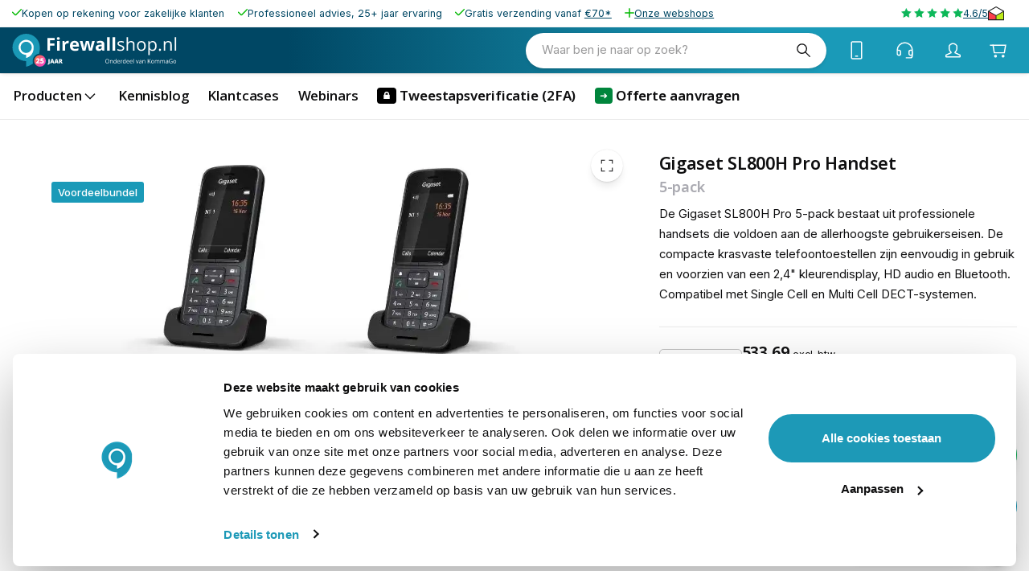

--- FILE ---
content_type: application/javascript; charset=UTF-8
request_url: https://www.firewallshop.nl/_next/static/chunks/2236-5a2a36c807f9ff0e.js
body_size: 7310
content:
try{let e="undefined"!=typeof window?window:"undefined"!=typeof global?global:"undefined"!=typeof globalThis?globalThis:"undefined"!=typeof self?self:{},i=(new e.Error).stack;i&&(e._sentryDebugIds=e._sentryDebugIds||{},e._sentryDebugIds[i]="b0b9222f-24e7-4b84-9bb5-f463ac52971d",e._sentryDebugIdIdentifier="sentry-dbid-b0b9222f-24e7-4b84-9bb5-f463ac52971d")}catch(e){}"use strict";(self.webpackChunk_N_E=self.webpackChunk_N_E||[]).push([[2236],{56992:(e,i,n)=>{n.d(i,{A:()=>a});let a={src:"/_next/static/media/envelope-alt.be3984cc.svg",height:48,width:48,blurWidth:0,blurHeight:0}},65075:(e,i,n)=>{n.d(i,{A:()=>a});let a={src:"/_next/static/media/smartphone.5c1fbd89.svg",height:48,width:48,blurWidth:0,blurHeight:0}},47130:(e,i,n)=>{n.d(i,{r:()=>k});var a=n(2445),t=n(29076),l=n(43778),d=n(23163),r=n(51979),o=n(23296),m=n(96540),s=n(80197),u=n(2076);let c=(0,l.Ay)(r.m.div)({}),k=r.m.create(m.forwardRef((e,i)=>{let{direction:n,sx:l=[],layout:r,className:m,sxContainer:k,showButtons:v="desktopAuto",...p}=e,{getSnapPosition:g,scroll:b}=(0,u.$)(),N=(0,s.Q)(),f=async()=>{b.animating.get()||await N(g(n))},{xProgress:h,yProgress:y,xMax:S,yMax:A}=b,F=(0,t.I)((0,o.G)([h,y,S,A],([e,i,a,t])=>0===a&&0===t?0:"left"===n?e<.01?0:1:"right"===n?e>.99?0:1:"up"===n?i<.1?0:1:"down"===n?i>.9?0:1:0),e=>e),x={..."auto"===v&&{display:"inline-flex",transform:`scale(${F})`,opacity:F},..."desktopAuto"===v&&{display:{xs:"none",md:"inline-flex"},transform:`scale(${F})`,opacity:F},..."desktopAlways"===v&&{display:{xs:"none",md:"inline-flex"}}};return"never"===v?null:(0,a.Y)(c,{ref:i,layout:r,sx:k,className:m,children:(0,a.Y)(d.A,{type:"button",size:"small",className:"scrollerButton",...p,onClick:f,"aria-label":n,sx:[{transition:"all 250ms",...x},...Array.isArray(l)?l:[l]]})})}));k.displayName="ScrollerButton"},13139:(e,i,n)=>{n.d(i,{l:()=>m});var a=n(37649),t=n(84669),l=n(96540),d=n(46537),r=n(38140),o=n(82589);function m(e,i,n){let{skip:m=!0}=i,s=(0,o.y6)(),u=(0,a.w)(),c=(0,l.useContext)(r.V$);(0,l.useEffect)(()=>{!u&&(s&&!(0,t.SW)("private-query")?(0,t.UZ)("private-query",!0):!s&&(0,t.SW)("private-query")&&(0,t.W9)("private-query"))},[s,u]);let k=(0,d.IT)(e,{...i,variables:{...i.variables,context:s},skip:!!c||m&&!s}),{data:v}=k;m||(v??=k.previousData);let p=u;return!u&&s&&(p=m?!k.data:!k.data&&!k.previousData),c&&(p=c.mask),{...k,data:v??n,mask:p}}},82589:(e,i,n)=>{n.d(i,{jl:()=>m,y6:()=>s});var a=n(33665),t=n(4017);let l=(e,i,...n)=>{let t=!!i.cache.readQuery({query:a.F})?.customerToken?.token,l=e(i,...n);return t?{...l,loggedIn:!0}:l},d=(e,...i)=>{let{loggedIn:n}=(0,t.a)(),a=e(...i);return n?{...a,loggedIn:!0}:a};function r(e){return null}let o=()=>null,m=(...e)=>l(r,...e),s=(...e)=>d(o,...e)},92377:(e,i,n)=>{n.d(i,{V:()=>d});var a=n(2445),t=n(16999),l=n(43778);let d=(0,n(96540).memo)(e=>{let{asset:i,sx:n=[],...d}=e;if(function(e){return!!(e.width&&e.height)}(i)){let{url:e,height:l,mimeType:r,size:o,width:m,alt:s,...u}=i;return(0,a.Y)(t._V,{src:e,height:l,width:m,alt:s??void 0,...d,...u,unoptimized:"image/svg+xml"===r,sx:[...Array.isArray(n)?n:[n]]})}if("video/mp4"===i.mimeType){let e=(0,l.Ay)("video")({});return(0,a.Y)(e,{src:i.url,autoPlay:!0,muted:!0,loop:!0,playsInline:!0,disableRemotePlayback:!0,sx:[...Array.isArray(n)?n:[n]]})}return null})},46664:(e,i,n)=>{n.d(i,{sD:()=>f});var a=n(2445),t=n(17437),l=n(96540),d=n(63077),r=n(15603),o=n(68091),m=n(92377);let s={"heading-one":e=>(0,a.Y)(d.A,{variant:"h1",...e}),"heading-two":e=>(0,a.Y)(d.A,{variant:"h2",...e}),"heading-three":e=>(0,a.Y)(d.A,{variant:"h3",...e}),"heading-four":e=>(0,a.Y)(d.A,{variant:"h4",...e}),"heading-five":e=>(0,a.Y)(d.A,{variant:"h5",...e}),"heading-six":e=>(0,a.Y)(d.A,{variant:"h6",...e}),paragraph:e=>(0,a.Y)(d.A,{variant:"body1",gutterBottom:!0,...e}),"bulleted-list":e=>(0,a.Y)(r.A,{component:"ul",...e}),"numbered-list":e=>(0,a.Y)(r.A,{component:"ol",...e}),"list-item":e=>(0,a.Y)(r.A,{component:"li",...e}),"list-item-child":e=>(0,a.Y)(r.A,{component:"span",...e}),"block-quote":e=>(0,a.Y)(r.A,{component:"blockquote",...e}),iframe:e=>{let{url:i,width:n,height:t,sx:l=[]}=e;return(0,a.Y)(r.A,{component:"iframe",src:i,loading:"lazy",sx:[{aspectRatio:`${n} / ${t}`,width:"100%"},...Array.isArray(l)?l:[l]]})},image:({src:e,width:i,height:n,title:t,altText:l,mimeType:d,sx:o})=>(0,a.Y)(r.A,{sx:o,children:(0,a.Y)(m.V,{asset:{url:e,alt:l??t,width:i,height:n,mimeType:d}})}),video:({src:e,width:i,height:n,title:t,mimeType:l,sx:d})=>(0,a.Y)(r.A,{sx:d,children:(0,a.Y)(m.V,{asset:{url:e,alt:t,width:i,height:n,mimeType:l}})}),link:({href:e,openInNewTab:i,...n})=>(0,a.Y)(o.A,{href:e,underline:"hover",...n,target:i?"_blank":"_self"}),table:e=>(0,a.Y)(r.A,{component:"table",...e}),table_head:e=>(0,a.Y)(r.A,{component:"thead",...e}),table_header_cell:e=>(0,a.Y)(r.A,{component:"th",...e}),table_body:e=>(0,a.Y)(r.A,{component:"tbody",...e}),table_row:e=>(0,a.Y)(r.A,{component:"tr",...e}),table_cell:e=>(0,a.Y)(r.A,{component:"td",...e}),code:e=>(0,a.Y)(r.A,{component:"code",...e}),bold:e=>(0,a.Y)(r.A,{component:"strong",fontWeight:"bold",...e}),italic:e=>(0,a.Y)(r.A,{component:"em",fontStyle:"italic",...e}),underline:e=>(0,a.Y)(r.A,{component:"span",...e}),subscript:e=>(0,a.Y)(r.A,{component:"span",...e}),superscript:e=>(0,a.Y)(r.A,{component:"span",...e}),class:e=>(0,a.Y)(r.A,{component:"div",...e})},u={all:{"&:empty:not(iframe)":{display:"none"}},first:{marginTop:0},last:{marginBottom:0},paragraph:{marginBottom:"1em",wordBreak:"break-word"},"heading-one":{marginTop:"0.5em",marginBottom:"0.5em"},"heading-two":{marginTop:"0.5em",marginBottom:"0.5em"},"heading-three":{marginTop:"0.5em",marginBottom:"0.5em"},"heading-four":{marginTop:"0.5em",marginBottom:"0.5em"},"heading-five":{marginTop:"0.5em",marginBottom:"0.5em"},image:{width:"100%",height:"auto"},video:{width:"100%",height:"auto"},"block-quote":e=>({paddingLeft:e.spacings.sm,margin:`${e.spacings.md} 0`}),"bulleted-list":{marginBottom:"1em"},"numbered-list":{marginBottom:"1em"},code:{width:"fit-content",maxWidth:"100%",padding:5,overflow:"scroll"},table:e=>({display:"table",width:"100%",borderSpacing:"2px",borderCollapse:"collapse",marginTop:e.spacings.md,marginBottom:e.spacings.sm,"& thead, tbody":{"& td":{padding:"10px 20px"}},"& thead":{"& tr":{"& td":{"& p":{fontWeight:e.typography.fontWeightBold}}}},"& tbody":{display:"table-row-group",verticalAlign:"center",borderColor:"inherit","& tr":{"&:nth-of-type(odd)":{background:e.palette.background.paper}},"& td":{[e.breakpoints.up("sm")]:{minWidth:"150px"},"& p":{}}}}),link:{wordBreak:"break-word"},underline:{textDecoration:"underline"},subscript:{fontSize:"0.6em",verticalAlign:"bottom"},superscript:{fontSize:"0.6em",verticalAlign:"top"},iframe:{}},c=e=>e?Array.isArray(e)?e:[e]:[];function k({first:e,last:i,sxRenderer:n},a){if(!a)return[];let t=n?.[a]??[];return[...c(n.all),...c(t),...c(e&&n.first),...c(i&&n.last)]}function v(e){let{text:i}=e,n=i.split("\n"),t=[];return n.forEach((e,i)=>{t.push(e),i<n.length-1&&t.push((0,a.Y)("br",{}))}),t.map((e,i)=>(0,a.Y)(l.Fragment,{children:e},i))}function p({text:e,renderers:i,sxRenderer:n,first:t,last:l,...d}){let r;d.bold&&(r="bold"),d.italic&&(r="italic"),d.underline&&(r="underline"),d.subscript&&(r="subscript"),d.superscript&&(r="superscript");let o=k({first:t,last:l,sxRenderer:n},r);if(!r)return(0,a.Y)(v,{text:e});let m=i[r];return(0,a.Y)(m,{sx:o,children:(0,a.Y)(v,{text:e})})}function g(e){return void 0!==e.text?(0,a.Y)(p,{...e}):void 0!==e.children?(0,a.Y)(N,{...e}):null}function b({childNodes:e,noMargin:i,...n}){return(0,a.Y)(a.FK,{children:e.map((a,l)=>(0,t.n)(g,{...a,...n,key:l,first:i&&0===l,last:i&&l===e.length-1}))})}function N(e){let{type:i,children:n,sxRenderer:t,renderers:l,first:d,last:r,...o}=e,m=l[i],s=k({first:d,last:r,sxRenderer:t},i);return m?(0,a.Y)(m,{...o,sx:s,children:(0,a.Y)(b,{childNodes:n,sxRenderer:t,renderers:l})}):(0,a.Y)(b,{childNodes:n,sxRenderer:t,renderers:l})}function f({raw:e,sxRenderer:i,renderers:n,withMargin:t=!1}){return(0,a.Y)(b,{childNodes:e.children,sxRenderer:i?Object.fromEntries(Object.entries(u).map(([e,n])=>{let a=i?.[e];return a?[e,[...Array.isArray(n)?n:[n],...Array.isArray(a)?a:[a]]]:[e,n]})):u,renderers:{...s,...n},noMargin:!t})}},51040:(e,i,n)=>{n.d(i,{X:()=>a});let a={kind:"Document",definitions:[{kind:"OperationDefinition",operation:"query",name:{kind:"Name",value:"ProductList"},variableDefinitions:[{kind:"VariableDefinition",variable:{kind:"Variable",name:{kind:"Name",value:"pageSize"}},type:{kind:"NamedType",name:{kind:"Name",value:"Int"}},defaultValue:{kind:"IntValue",value:"24"}},{kind:"VariableDefinition",variable:{kind:"Variable",name:{kind:"Name",value:"currentPage"}},type:{kind:"NamedType",name:{kind:"Name",value:"Int"}},defaultValue:{kind:"IntValue",value:"1"}},{kind:"VariableDefinition",variable:{kind:"Variable",name:{kind:"Name",value:"filters"}},type:{kind:"NamedType",name:{kind:"Name",value:"ProductAttributeFilterInput"}},defaultValue:{kind:"ObjectValue",fields:[]}},{kind:"VariableDefinition",variable:{kind:"Variable",name:{kind:"Name",value:"sort"}},type:{kind:"NamedType",name:{kind:"Name",value:"ProductAttributeSortInput"}},defaultValue:{kind:"ObjectValue",fields:[]}},{kind:"VariableDefinition",variable:{kind:"Variable",name:{kind:"Name",value:"search"}},type:{kind:"NamedType",name:{kind:"Name",value:"String"}},defaultValue:{kind:"StringValue",value:"",block:!1}},{kind:"VariableDefinition",variable:{kind:"Variable",name:{kind:"Name",value:"context"}},type:{kind:"NamedType",name:{kind:"Name",value:"PrivateContext"}}},{kind:"VariableDefinition",variable:{kind:"Variable",name:{kind:"Name",value:"onlyItems"}},type:{kind:"NamedType",name:{kind:"Name",value:"Boolean"}},defaultValue:{kind:"BooleanValue",value:!1}},{kind:"VariableDefinition",variable:{kind:"Variable",name:{kind:"Name",value:"quickSearch"}},type:{kind:"NamedType",name:{kind:"Name",value:"Boolean"}},defaultValue:{kind:"BooleanValue",value:!1}}],selectionSet:{kind:"SelectionSet",selections:[{kind:"Field",name:{kind:"Name",value:"products"},arguments:[{kind:"Argument",name:{kind:"Name",value:"pageSize"},value:{kind:"Variable",name:{kind:"Name",value:"pageSize"}}},{kind:"Argument",name:{kind:"Name",value:"currentPage"},value:{kind:"Variable",name:{kind:"Name",value:"currentPage"}}},{kind:"Argument",name:{kind:"Name",value:"filter"},value:{kind:"Variable",name:{kind:"Name",value:"filters"}}},{kind:"Argument",name:{kind:"Name",value:"sort"},value:{kind:"Variable",name:{kind:"Name",value:"sort"}}},{kind:"Argument",name:{kind:"Name",value:"search"},value:{kind:"Variable",name:{kind:"Name",value:"search"}}}],directives:[{kind:"Directive",name:{kind:"Name",value:"privateContext"},arguments:[{kind:"Argument",name:{kind:"Name",value:"context"},value:{kind:"Variable",name:{kind:"Name",value:"context"}}}]}],selectionSet:{kind:"SelectionSet",selections:[{kind:"Field",name:{kind:"Name",value:"items"},selectionSet:{kind:"SelectionSet",selections:[{kind:"Field",name:{kind:"Name",value:"__typename"}},{kind:"Field",name:{kind:"Name",value:"uid"}},{kind:"Field",name:{kind:"Name",value:"url_key"}},{kind:"Field",name:{kind:"Name",value:"sku"}},{kind:"Field",name:{kind:"Name",value:"name"}},{kind:"Field",name:{kind:"Name",value:"small_image"},selectionSet:{kind:"SelectionSet",selections:[{kind:"Field",name:{kind:"Name",value:"url"}},{kind:"Field",name:{kind:"Name",value:"label"}},{kind:"Field",name:{kind:"Name",value:"disabled"}}]}},{kind:"Field",name:{kind:"Name",value:"price_range"},selectionSet:{kind:"SelectionSet",selections:[{kind:"Field",name:{kind:"Name",value:"minimum_price"},selectionSet:{kind:"SelectionSet",selections:[{kind:"Field",name:{kind:"Name",value:"regular_price"},selectionSet:{kind:"SelectionSet",selections:[{kind:"Field",name:{kind:"Name",value:"currency"}},{kind:"Field",name:{kind:"Name",value:"value"}}]}},{kind:"Field",name:{kind:"Name",value:"discount"},selectionSet:{kind:"SelectionSet",selections:[{kind:"Field",name:{kind:"Name",value:"amount_off"}},{kind:"Field",name:{kind:"Name",value:"percent_off"}}]}},{kind:"Field",name:{kind:"Name",value:"final_price"},selectionSet:{kind:"SelectionSet",selections:[{kind:"Field",name:{kind:"Name",value:"currency"}},{kind:"Field",name:{kind:"Name",value:"value"}}]}},{kind:"Field",name:{kind:"Name",value:"final_price_excl"},selectionSet:{kind:"SelectionSet",selections:[{kind:"Field",name:{kind:"Name",value:"currency"}},{kind:"Field",name:{kind:"Name",value:"value"}}]}},{kind:"Field",name:{kind:"Name",value:"final_price_incl"},selectionSet:{kind:"SelectionSet",selections:[{kind:"Field",name:{kind:"Name",value:"currency"}},{kind:"Field",name:{kind:"Name",value:"value"}}]}},{kind:"Field",name:{kind:"Name",value:"regular_price_excl"},selectionSet:{kind:"SelectionSet",selections:[{kind:"Field",name:{kind:"Name",value:"currency"}},{kind:"Field",name:{kind:"Name",value:"value"}}]}},{kind:"Field",name:{kind:"Name",value:"regular_price_incl"},selectionSet:{kind:"SelectionSet",selections:[{kind:"Field",name:{kind:"Name",value:"currency"}},{kind:"Field",name:{kind:"Name",value:"value"}}]}}]}}]}},{kind:"Field",name:{kind:"Name",value:"product_usps"}},{kind:"Field",name:{kind:"Name",value:"short_description"},selectionSet:{kind:"SelectionSet",selections:[{kind:"Field",name:{kind:"Name",value:"html"}},{kind:"Field",name:{kind:"Name",value:"__typename"}}]}},{kind:"Field",name:{kind:"Name",value:"stock_status"}},{kind:"Field",name:{kind:"Name",value:"is_eol"}},{kind:"Field",name:{kind:"Name",value:"product_label"}},{kind:"Field",name:{kind:"Name",value:"label_image"}},{kind:"Field",name:{kind:"Name",value:"custom_attributes"},selectionSet:{kind:"SelectionSet",selections:[{kind:"Field",name:{kind:"Name",value:"attribute_metadata"},selectionSet:{kind:"SelectionSet",selections:[{kind:"Field",name:{kind:"Name",value:"label"}},{kind:"Field",name:{kind:"Name",value:"code"}},{kind:"Field",name:{kind:"Name",value:"highlighted"}},{kind:"Field",name:{kind:"Name",value:"is_visible_on_front"}}]}},{kind:"Field",name:{kind:"Name",value:"entered_attribute_value"},selectionSet:{kind:"SelectionSet",selections:[{kind:"Field",name:{kind:"Name",value:"value"}}]}},{kind:"Field",name:{kind:"Name",value:"selected_attribute_options"},selectionSet:{kind:"SelectionSet",selections:[{kind:"Field",name:{kind:"Name",value:"attribute_option"},selectionSet:{kind:"SelectionSet",selections:[{kind:"Field",name:{kind:"Name",value:"label"}},{kind:"Field",name:{kind:"Name",value:"uid"}}]}}]}}]}},{kind:"Field",name:{kind:"Name",value:"show_price_online"}},{kind:"Field",name:{kind:"Name",value:"fooman_product_attachments"},selectionSet:{kind:"SelectionSet",selections:[{kind:"Field",name:{kind:"Name",value:"download_url"}},{kind:"Field",name:{kind:"Name",value:"file_name"}},{kind:"Field",name:{kind:"Name",value:"group"}},{kind:"Field",name:{kind:"Name",value:"icon_alt_text"}},{kind:"Field",name:{kind:"Name",value:"icon_url"}}]}},{kind:"Field",name:{kind:"Name",value:"id"}},{kind:"Field",name:{kind:"Name",value:"rating_summary"}},{kind:"InlineFragment",typeCondition:{kind:"NamedType",name:{kind:"Name",value:"ConfigurableProduct"}},selectionSet:{kind:"SelectionSet",selections:[{kind:"Field",name:{kind:"Name",value:"variants"},selectionSet:{kind:"SelectionSet",selections:[{kind:"Field",name:{kind:"Name",value:"product"},selectionSet:{kind:"SelectionSet",selections:[{kind:"Field",name:{kind:"Name",value:"delivery_time"}},{kind:"Field",name:{kind:"Name",value:"url_key"}},{kind:"Field",name:{kind:"Name",value:"is_demo_product"}},{kind:"Field",name:{kind:"Name",value:"demo_product_sku"}},{kind:"Field",name:{kind:"Name",value:"uid"}},{kind:"Field",name:{kind:"Name",value:"sku"}},{kind:"Field",name:{kind:"Name",value:"name"}},{kind:"Field",name:{kind:"Name",value:"small_image"},selectionSet:{kind:"SelectionSet",selections:[{kind:"Field",name:{kind:"Name",value:"url"}},{kind:"Field",name:{kind:"Name",value:"label"}},{kind:"Field",name:{kind:"Name",value:"disabled"}}]}},{kind:"InlineFragment",typeCondition:{kind:"NamedType",name:{kind:"Name",value:"ProductInterface"}},selectionSet:{kind:"SelectionSet",selections:[{kind:"Field",name:{kind:"Name",value:"custom_attributes"},selectionSet:{kind:"SelectionSet",selections:[{kind:"Field",name:{kind:"Name",value:"attribute_metadata"},selectionSet:{kind:"SelectionSet",selections:[{kind:"Field",name:{kind:"Name",value:"label"}},{kind:"Field",name:{kind:"Name",value:"code"}},{kind:"Field",name:{kind:"Name",value:"highlighted"}},{kind:"Field",name:{kind:"Name",value:"is_visible_on_front"}}]}},{kind:"Field",name:{kind:"Name",value:"entered_attribute_value"},selectionSet:{kind:"SelectionSet",selections:[{kind:"Field",name:{kind:"Name",value:"value"}}]}},{kind:"Field",name:{kind:"Name",value:"selected_attribute_options"},selectionSet:{kind:"SelectionSet",selections:[{kind:"Field",name:{kind:"Name",value:"attribute_option"},selectionSet:{kind:"SelectionSet",selections:[{kind:"Field",name:{kind:"Name",value:"label"}},{kind:"Field",name:{kind:"Name",value:"uid"}}]}}]}}]}}]}}]}},{kind:"Field",name:{kind:"Name",value:"attributes"},selectionSet:{kind:"SelectionSet",selections:[{kind:"Field",name:{kind:"Name",value:"value_index"}},{kind:"Field",name:{kind:"Name",value:"uid"}},{kind:"Field",name:{kind:"Name",value:"code"}}]}}]}},{kind:"Field",name:{kind:"Name",value:"configurable_options"},selectionSet:{kind:"SelectionSet",selections:[{kind:"Field",name:{kind:"Name",value:"attribute_code"}},{kind:"Field",name:{kind:"Name",value:"uid"}},{kind:"Field",name:{kind:"Name",value:"label"}},{kind:"Field",name:{kind:"Name",value:"values"},selectionSet:{kind:"SelectionSet",selections:[{kind:"Field",name:{kind:"Name",value:"store_label"}},{kind:"Field",name:{kind:"Name",value:"uid"}},{kind:"Field",name:{kind:"Name",value:"swatch_data"},selectionSet:{kind:"SelectionSet",selections:[{kind:"Field",name:{kind:"Name",value:"__typename"}},{kind:"InlineFragment",typeCondition:{kind:"NamedType",name:{kind:"Name",value:"TextSwatchData"}},selectionSet:{kind:"SelectionSet",selections:[{kind:"Field",name:{kind:"Name",value:"value"}}]}},{kind:"InlineFragment",typeCondition:{kind:"NamedType",name:{kind:"Name",value:"ColorSwatchData"}},selectionSet:{kind:"SelectionSet",selections:[{kind:"Field",name:{kind:"Name",value:"value"}}]}},{kind:"InlineFragment",typeCondition:{kind:"NamedType",name:{kind:"Name",value:"ImageSwatchData"}},selectionSet:{kind:"SelectionSet",selections:[{kind:"Field",name:{kind:"Name",value:"value"}},{kind:"Field",name:{kind:"Name",value:"thumbnail"}}]}}]}}]}}]}}]}}]}},{kind:"Field",name:{kind:"Name",value:"algolia_queryID"}},{kind:"Field",name:{kind:"Name",value:"suggestions"},directives:[{kind:"Directive",name:{kind:"Name",value:"skip"},arguments:[{kind:"Argument",name:{kind:"Name",value:"if"},value:{kind:"Variable",name:{kind:"Name",value:"onlyItems"}}}]}],selectionSet:{kind:"SelectionSet",selections:[{kind:"Field",name:{kind:"Name",value:"search"}}]}},{kind:"Field",name:{kind:"Name",value:"aggregations"},arguments:[{kind:"Argument",name:{kind:"Name",value:"filter"},value:{kind:"ObjectValue",fields:[{kind:"ObjectField",name:{kind:"Name",value:"category"},value:{kind:"ObjectValue",fields:[{kind:"ObjectField",name:{kind:"Name",value:"includeDirectChildrenOnly"},value:{kind:"BooleanValue",value:!0}}]}}]}}],directives:[{kind:"Directive",name:{kind:"Name",value:"skip"},arguments:[{kind:"Argument",name:{kind:"Name",value:"if"},value:{kind:"Variable",name:{kind:"Name",value:"onlyItems"}}}]}],selectionSet:{kind:"SelectionSet",selections:[{kind:"Field",name:{kind:"Name",value:"__typename"}},{kind:"Field",name:{kind:"Name",value:"label"}},{kind:"Field",name:{kind:"Name",value:"attribute_code"}},{kind:"Field",name:{kind:"Name",value:"count"}},{kind:"Field",name:{kind:"Name",value:"options"},selectionSet:{kind:"SelectionSet",selections:[{kind:"Field",name:{kind:"Name",value:"__typename"}},{kind:"Field",name:{kind:"Name",value:"label"}},{kind:"Field",name:{kind:"Name",value:"value"}},{kind:"Field",name:{kind:"Name",value:"count"}}]}}]}},{kind:"Field",name:{kind:"Name",value:"page_info"},directives:[{kind:"Directive",name:{kind:"Name",value:"skip"},arguments:[{kind:"Argument",name:{kind:"Name",value:"if"},value:{kind:"Variable",name:{kind:"Name",value:"onlyItems"}}}]}],selectionSet:{kind:"SelectionSet",selections:[{kind:"Field",name:{kind:"Name",value:"current_page"}},{kind:"Field",name:{kind:"Name",value:"total_pages"}}]}},{kind:"Field",name:{kind:"Name",value:"total_count"},directives:[{kind:"Directive",name:{kind:"Name",value:"skip"},arguments:[{kind:"Argument",name:{kind:"Name",value:"if"},value:{kind:"Variable",name:{kind:"Name",value:"onlyItems"}}}]}]},{kind:"Field",name:{kind:"Name",value:"sort_fields"},directives:[{kind:"Directive",name:{kind:"Name",value:"skip"},arguments:[{kind:"Argument",name:{kind:"Name",value:"if"},value:{kind:"Variable",name:{kind:"Name",value:"onlyItems"}}}]}],selectionSet:{kind:"SelectionSet",selections:[{kind:"Field",name:{kind:"Name",value:"default"}},{kind:"Field",name:{kind:"Name",value:"options"},selectionSet:{kind:"SelectionSet",selections:[{kind:"Field",name:{kind:"Name",value:"label"}},{kind:"Field",name:{kind:"Name",value:"value"}}]}}]}}]}}]}}]}},11382:(e,i,n)=>{n.d(i,{O:()=>r});var a=n(2445),t=n(72058),l=n(15603),d=n(96540);function r(e){let{hydrated:i,children:n,height:r,...o}=e,m=(0,d.useRef)(null),[s,u]=(0,d.useState)(i||!1);return(!s&&i&&u(!0),(0,t.E)(()=>{if(s||!m.current)return;if(!r&&!m.current?.hasAttribute("data-lazy-hydrate")){u(!0);return}if(void 0!==i)return;let e=new IntersectionObserver(([e])=>{e.isIntersecting&&e.intersectionRatio>0&&(0,d.startTransition)(()=>u(!0))},{rootMargin:"200px"});return e.observe(m.current),()=>e.disconnect()},[r,i,s]),s)?(0,a.Y)(l.A,{...o,children:n}):(0,a.Y)(l.A,{ref:m,dangerouslySetInnerHTML:{__html:""},suppressHydrationWarning:!0,...o,style:{...o.style,height:r}})}},66379:(e,i,n)=>{n.d(i,{v:()=>l});var a=n(43778),t=n(53278);let l=(0,a.Ay)(t.A,{name:"ColumnOne"})(({theme:e})=>({maxWidth:820,marginBottom:e.spacings.lg}))},37649:(e,i,n)=>{n.d(i,{w:()=>l});var a=n(96540);let t=()=>()=>{};function l(){return(0,a.useSyncExternalStore)(t,()=>!1,()=>!0)}},2525:(e,i,n)=>{n.d(i,{A:()=>N});var a=n(98587),t=n(58168),l=n(96540),d=n(34164),r=n(75659),o=n(9941),m=n(43778),s=n(66707),u=n(90613),c=n(74848);let k=["absolute","children","className","component","flexItem","light","orientation","role","textAlign","variant"],v=e=>{let{absolute:i,children:n,classes:a,flexItem:t,light:l,orientation:d,textAlign:o,variant:m}=e;return(0,r.A)({root:["root",i&&"absolute",m,l&&"light","vertical"===d&&"vertical",t&&"flexItem",n&&"withChildren",n&&"vertical"===d&&"withChildrenVertical","right"===o&&"vertical"!==d&&"textAlignRight","left"===o&&"vertical"!==d&&"textAlignLeft"],wrapper:["wrapper","vertical"===d&&"wrapperVertical"]},u.K,a)},p=(0,m.Ay)("div",{name:"MuiDivider",slot:"Root",overridesResolver:(e,i)=>{let{ownerState:n}=e;return[i.root,n.absolute&&i.absolute,i[n.variant],n.light&&i.light,"vertical"===n.orientation&&i.vertical,n.flexItem&&i.flexItem,n.children&&i.withChildren,n.children&&"vertical"===n.orientation&&i.withChildrenVertical,"right"===n.textAlign&&"vertical"!==n.orientation&&i.textAlignRight,"left"===n.textAlign&&"vertical"!==n.orientation&&i.textAlignLeft]}})(({theme:e,ownerState:i})=>(0,t.A)({margin:0,flexShrink:0,borderWidth:0,borderStyle:"solid",borderColor:(e.vars||e).palette.divider,borderBottomWidth:"thin"},i.absolute&&{position:"absolute",bottom:0,left:0,width:"100%"},i.light&&{borderColor:e.vars?`rgba(${e.vars.palette.dividerChannel} / 0.08)`:(0,o.X4)(e.palette.divider,.08)},"inset"===i.variant&&{marginLeft:72},"middle"===i.variant&&"horizontal"===i.orientation&&{marginLeft:e.spacing(2),marginRight:e.spacing(2)},"middle"===i.variant&&"vertical"===i.orientation&&{marginTop:e.spacing(1),marginBottom:e.spacing(1)},"vertical"===i.orientation&&{height:"100%",borderBottomWidth:0,borderRightWidth:"thin"},i.flexItem&&{alignSelf:"stretch",height:"auto"}),({ownerState:e})=>(0,t.A)({},e.children&&{display:"flex",whiteSpace:"nowrap",textAlign:"center",border:0,borderTopStyle:"solid",borderLeftStyle:"solid","&::before, &::after":{content:'""',alignSelf:"center"}}),({theme:e,ownerState:i})=>(0,t.A)({},i.children&&"vertical"!==i.orientation&&{"&::before, &::after":{width:"100%",borderTop:`thin solid ${(e.vars||e).palette.divider}`,borderTopStyle:"inherit"}}),({theme:e,ownerState:i})=>(0,t.A)({},i.children&&"vertical"===i.orientation&&{flexDirection:"column","&::before, &::after":{height:"100%",borderLeft:`thin solid ${(e.vars||e).palette.divider}`,borderLeftStyle:"inherit"}}),({ownerState:e})=>(0,t.A)({},"right"===e.textAlign&&"vertical"!==e.orientation&&{"&::before":{width:"90%"},"&::after":{width:"10%"}},"left"===e.textAlign&&"vertical"!==e.orientation&&{"&::before":{width:"10%"},"&::after":{width:"90%"}})),g=(0,m.Ay)("span",{name:"MuiDivider",slot:"Wrapper",overridesResolver:(e,i)=>{let{ownerState:n}=e;return[i.wrapper,"vertical"===n.orientation&&i.wrapperVertical]}})(({theme:e,ownerState:i})=>(0,t.A)({display:"inline-block",paddingLeft:`calc(${e.spacing(1)} * 1.2)`,paddingRight:`calc(${e.spacing(1)} * 1.2)`},"vertical"===i.orientation&&{paddingTop:`calc(${e.spacing(1)} * 1.2)`,paddingBottom:`calc(${e.spacing(1)} * 1.2)`})),b=l.forwardRef(function(e,i){let n=(0,s.b)({props:e,name:"MuiDivider"}),{absolute:l=!1,children:r,className:o,component:m=r?"div":"hr",flexItem:u=!1,light:b=!1,orientation:N="horizontal",role:f="hr"!==m?"separator":void 0,textAlign:h="center",variant:y="fullWidth"}=n,S=(0,a.A)(n,k),A=(0,t.A)({},n,{absolute:l,component:m,flexItem:u,light:b,orientation:N,role:f,textAlign:h,variant:y}),F=v(A);return(0,c.jsx)(p,(0,t.A)({as:m,className:(0,d.A)(F.root,o),role:f,ref:i,ownerState:A},S,{children:r?(0,c.jsx)(g,{className:F.wrapper,ownerState:A,children:r}):null}))});b.muiSkipListHighlight=!0;let N=b},60337:(e,i,n)=>{n.d(i,{A:()=>y});var a=n(98587),t=n(58168),l=n(96540),d=n(34164),r=n(75659),o=n(9941),m=n(43778),s=n(60636),u=n(66707),c=n(77227),k=n(53488),v=n(4790),p=n(24672),g=n(27521),b=n(74848);let N=["alignItems","autoFocus","component","children","dense","disableGutters","divider","focusVisibleClassName","selected","className"],f=e=>{let{alignItems:i,classes:n,dense:a,disabled:l,disableGutters:d,divider:o,selected:m}=e,s=(0,r.A)({root:["root",a&&"dense",!d&&"gutters",o&&"divider",l&&"disabled","flex-start"===i&&"alignItemsFlexStart",m&&"selected"]},g.Y,n);return(0,t.A)({},n,s)},h=(0,m.Ay)(c.A,{shouldForwardProp:e=>(0,s.A)(e)||"classes"===e,name:"MuiListItemButton",slot:"Root",overridesResolver:(e,i)=>{let{ownerState:n}=e;return[i.root,n.dense&&i.dense,"flex-start"===n.alignItems&&i.alignItemsFlexStart,n.divider&&i.divider,!n.disableGutters&&i.gutters]}})(({theme:e,ownerState:i})=>(0,t.A)({display:"flex",flexGrow:1,justifyContent:"flex-start",alignItems:"center",position:"relative",textDecoration:"none",minWidth:0,boxSizing:"border-box",textAlign:"left",paddingTop:8,paddingBottom:8,transition:e.transitions.create("background-color",{duration:e.transitions.duration.shortest}),"&:hover":{textDecoration:"none",backgroundColor:(e.vars||e).palette.action.hover,"@media (hover: none)":{backgroundColor:"transparent"}},[`&.${g.A.selected}`]:{backgroundColor:e.vars?`rgba(${e.vars.palette.primary.mainChannel} / ${e.vars.palette.action.selectedOpacity})`:(0,o.X4)(e.palette.primary.main,e.palette.action.selectedOpacity),[`&.${g.A.focusVisible}`]:{backgroundColor:e.vars?`rgba(${e.vars.palette.primary.mainChannel} / calc(${e.vars.palette.action.selectedOpacity} + ${e.vars.palette.action.focusOpacity}))`:(0,o.X4)(e.palette.primary.main,e.palette.action.selectedOpacity+e.palette.action.focusOpacity)}},[`&.${g.A.selected}:hover`]:{backgroundColor:e.vars?`rgba(${e.vars.palette.primary.mainChannel} / calc(${e.vars.palette.action.selectedOpacity} + ${e.vars.palette.action.hoverOpacity}))`:(0,o.X4)(e.palette.primary.main,e.palette.action.selectedOpacity+e.palette.action.hoverOpacity),"@media (hover: none)":{backgroundColor:e.vars?`rgba(${e.vars.palette.primary.mainChannel} / ${e.vars.palette.action.selectedOpacity})`:(0,o.X4)(e.palette.primary.main,e.palette.action.selectedOpacity)}},[`&.${g.A.focusVisible}`]:{backgroundColor:(e.vars||e).palette.action.focus},[`&.${g.A.disabled}`]:{opacity:(e.vars||e).palette.action.disabledOpacity}},i.divider&&{borderBottom:`1px solid ${(e.vars||e).palette.divider}`,backgroundClip:"padding-box"},"flex-start"===i.alignItems&&{alignItems:"flex-start"},!i.disableGutters&&{paddingLeft:16,paddingRight:16},i.dense&&{paddingTop:4,paddingBottom:4})),y=l.forwardRef(function(e,i){let n=(0,u.b)({props:e,name:"MuiListItemButton"}),{alignItems:r="center",autoFocus:o=!1,component:m="div",children:s,dense:c=!1,disableGutters:g=!1,divider:y=!1,focusVisibleClassName:S,selected:A=!1,className:F}=n,x=(0,a.A)(n,N),_=l.useContext(p.A),I=l.useMemo(()=>({dense:c||_.dense||!1,alignItems:r,disableGutters:g}),[r,_.dense,c,g]),w=l.useRef(null);(0,k.A)(()=>{o&&w.current&&w.current.focus()},[o]);let V=(0,t.A)({},n,{alignItems:r,dense:I.dense,disableGutters:g,divider:y,selected:A}),Y=f(V),T=(0,v.A)(w,i);return(0,b.jsx)(p.A.Provider,{value:I,children:(0,b.jsx)(h,(0,t.A)({ref:T,href:x.href||x.to,component:(x.href||x.to)&&"div"===m?"button":m,focusVisibleClassName:(0,d.A)(Y.focusVisible,S),ownerState:V,className:(0,d.A)(Y.root,F)},x,{classes:Y,children:s}))})})},27521:(e,i,n)=>{n.d(i,{A:()=>d,Y:()=>l});var a=n(38413),t=n(31609);function l(e){return(0,t.Ay)("MuiListItemButton",e)}let d=(0,a.A)("MuiListItemButton",["root","focusVisible","dense","alignItemsFlexStart","disabled","divider","gutters","selected"])},84615:(e,i,n)=>{n.d(i,{A:()=>g});var a=n(98587),t=n(58168),l=n(96540),d=n(34164),r=n(75659),o=n(43778),m=n(66707),s=n(77395),u=n(24672),c=n(74848);let k=["className"],v=e=>{let{alignItems:i,classes:n}=e;return(0,r.A)({root:["root","flex-start"===i&&"alignItemsFlexStart"]},s.f,n)},p=(0,o.Ay)("div",{name:"MuiListItemIcon",slot:"Root",overridesResolver:(e,i)=>{let{ownerState:n}=e;return[i.root,"flex-start"===n.alignItems&&i.alignItemsFlexStart]}})(({theme:e,ownerState:i})=>(0,t.A)({minWidth:56,color:(e.vars||e).palette.action.active,flexShrink:0,display:"inline-flex"},"flex-start"===i.alignItems&&{marginTop:8})),g=l.forwardRef(function(e,i){let n=(0,m.b)({props:e,name:"MuiListItemIcon"}),{className:r}=n,o=(0,a.A)(n,k),s=l.useContext(u.A),g=(0,t.A)({},n,{alignItems:s.alignItems}),b=v(g);return(0,c.jsx)(p,(0,t.A)({className:(0,d.A)(b.root,r),ownerState:g,ref:i},o))})},77395:(e,i,n)=>{n.d(i,{A:()=>d,f:()=>l});var a=n(38413),t=n(31609);function l(e){return(0,t.Ay)("MuiListItemIcon",e)}let d=(0,a.A)("MuiListItemIcon",["root","alignItemsFlexStart"])},56751:(e,i,n)=>{n.d(i,{A:()=>b});var a=n(98587),t=n(58168),l=n(96540),d=n(34164),r=n(75659),o=n(63077),m=n(24672),s=n(66707),u=n(43778),c=n(90971),k=n(74848);let v=["children","className","disableTypography","inset","primary","primaryTypographyProps","secondary","secondaryTypographyProps"],p=e=>{let{classes:i,inset:n,primary:a,secondary:t,dense:l}=e;return(0,r.A)({root:["root",n&&"inset",l&&"dense",a&&t&&"multiline"],primary:["primary"],secondary:["secondary"]},c.b,i)},g=(0,u.Ay)("div",{name:"MuiListItemText",slot:"Root",overridesResolver:(e,i)=>{let{ownerState:n}=e;return[{[`& .${c.A.primary}`]:i.primary},{[`& .${c.A.secondary}`]:i.secondary},i.root,n.inset&&i.inset,n.primary&&n.secondary&&i.multiline,n.dense&&i.dense]}})(({ownerState:e})=>(0,t.A)({flex:"1 1 auto",minWidth:0,marginTop:4,marginBottom:4},e.primary&&e.secondary&&{marginTop:6,marginBottom:6},e.inset&&{paddingLeft:56})),b=l.forwardRef(function(e,i){let n=(0,s.b)({props:e,name:"MuiListItemText"}),{children:r,className:u,disableTypography:c=!1,inset:b=!1,primary:N,primaryTypographyProps:f,secondary:h,secondaryTypographyProps:y}=n,S=(0,a.A)(n,v),{dense:A}=l.useContext(m.A),F=null!=N?N:r,x=h,_=(0,t.A)({},n,{disableTypography:c,inset:b,primary:!!F,secondary:!!x,dense:A}),I=p(_);return null==F||F.type===o.A||c||(F=(0,k.jsx)(o.A,(0,t.A)({variant:A?"body2":"body1",className:I.primary,component:f?.variant?void 0:"span",display:"block"},f,{children:F}))),null==x||x.type===o.A||c||(x=(0,k.jsx)(o.A,(0,t.A)({variant:"body2",className:I.secondary,color:"text.secondary",display:"block"},y,{children:x}))),(0,k.jsxs)(g,(0,t.A)({className:(0,d.A)(I.root,u),ownerState:_,ref:i},S,{children:[F,x]}))})},90971:(e,i,n)=>{n.d(i,{A:()=>d,b:()=>l});var a=n(38413),t=n(31609);function l(e){return(0,t.Ay)("MuiListItemText",e)}let d=(0,a.A)("MuiListItemText",["root","multiline","dense","inset","primary","secondary"])}}]);

--- FILE ---
content_type: application/javascript; charset=UTF-8
request_url: https://www.firewallshop.nl/_next/static/chunks/787-64397f5f830735aa.js
body_size: 1800
content:
try{let e="undefined"!=typeof window?window:"undefined"!=typeof global?global:"undefined"!=typeof globalThis?globalThis:"undefined"!=typeof self?self:{},r=(new e.Error).stack;r&&(e._sentryDebugIds=e._sentryDebugIds||{},e._sentryDebugIds[r]="3c04bc57-566f-49b8-a8e2-55f83c392439",e._sentryDebugIdIdentifier="sentry-dbid-3c04bc57-566f-49b8-a8e2-55f83c392439")}catch(e){}"use strict";(self.webpackChunk_N_E=self.webpackChunk_N_E||[]).push([[787],{57140:(e,r,t)=>{t.d(r,{A:()=>x});var n=t(98587),i=t(58168),o=t(96540),l=t(34164),a=t(75659),d=t(66707),s=t(43778),u=t(95297),f=t(48968),c=t(12074),m=t(70526),p=t(38413),g=t(31609);function A(e){return(0,g.Ay)("MuiFormControl",e)}(0,p.A)("MuiFormControl",["root","marginNone","marginNormal","marginDense","fullWidth","disabled"]);var v=t(74848);let b=["children","className","color","component","disabled","error","focused","fullWidth","hiddenLabel","margin","required","size","variant"],h=e=>{let{classes:r,margin:t,fullWidth:n}=e,i={root:["root","none"!==t&&`margin${(0,f.A)(t)}`,n&&"fullWidth"]};return(0,a.A)(i,A,r)},y=(0,s.Ay)("div",{name:"MuiFormControl",slot:"Root",overridesResolver:({ownerState:e},r)=>(0,i.A)({},r.root,r[`margin${(0,f.A)(e.margin)}`],e.fullWidth&&r.fullWidth)})(({ownerState:e})=>(0,i.A)({display:"inline-flex",flexDirection:"column",position:"relative",minWidth:0,padding:0,margin:0,border:0,verticalAlign:"top"},"normal"===e.margin&&{marginTop:16,marginBottom:8},"dense"===e.margin&&{marginTop:8,marginBottom:4},e.fullWidth&&{width:"100%"})),x=o.forwardRef(function(e,r){let t;let a=(0,d.b)({props:e,name:"MuiFormControl"}),{children:s,className:f,color:p="primary",component:g="div",disabled:A=!1,error:x=!1,focused:w,fullWidth:z=!1,hiddenLabel:N=!1,margin:q="none",required:F=!1,size:M="medium",variant:T="outlined"}=a,S=(0,n.A)(a,b),_=(0,i.A)({},a,{color:p,component:g,disabled:A,error:x,fullWidth:z,hiddenLabel:N,margin:q,required:F,size:M,variant:T}),C=h(_),[R,E]=o.useState(()=>{let e=!1;return s&&o.Children.forEach(s,r=>{if(!(0,c.A)(r,["Input","Select"]))return;let t=(0,c.A)(r,["Select"])?r.props.input:r;t&&(0,u.gr)(t.props)&&(e=!0)}),e}),[I,W]=o.useState(()=>{let e=!1;return s&&o.Children.forEach(s,r=>{(0,c.A)(r,["Input","Select"])&&((0,u.lq)(r.props,!0)||(0,u.lq)(r.props.inputProps,!0))&&(e=!0)}),e}),[D,$]=o.useState(!1);A&&D&&$(!1);let k=void 0===w||A?D:w,j=o.useMemo(()=>({adornedStart:R,setAdornedStart:E,color:p,disabled:A,error:x,filled:I,focused:k,fullWidth:z,hiddenLabel:N,size:M,onBlur:()=>{$(!1)},onEmpty:()=>{W(!1)},onFilled:()=>{W(!0)},onFocus:()=>{$(!0)},registerEffect:t,required:F,variant:T}),[R,p,A,x,I,k,z,N,t,F,M,T]);return(0,v.jsx)(m.A.Provider,{value:j,children:(0,v.jsx)(y,(0,i.A)({as:g,ownerState:_,className:(0,l.A)(C.root,f),ref:r},S,{children:s}))})})},90548:(e,r,t)=>{t.d(r,{A:()=>n});function n({props:e,states:r,muiFormControl:t}){return r.reduce((r,n)=>(r[n]=e[n],t&&void 0===e[n]&&(r[n]=t[n]),r),{})}},58476:(e,r,t)=>{t.d(r,{A:()=>w});var n,i=t(98587),o=t(58168),l=t(96540),a=t(34164),d=t(75659),s=t(90548),u=t(70882),f=t(43778),c=t(48968),m=t(38413),p=t(31609);function g(e){return(0,p.Ay)("MuiFormHelperText",e)}let A=(0,m.A)("MuiFormHelperText",["root","error","disabled","sizeSmall","sizeMedium","contained","focused","filled","required"]);var v=t(66707),b=t(74848);let h=["children","className","component","disabled","error","filled","focused","margin","required","variant"],y=e=>{let{classes:r,contained:t,size:n,disabled:i,error:o,filled:l,focused:a,required:s}=e,u={root:["root",i&&"disabled",o&&"error",n&&`size${(0,c.A)(n)}`,t&&"contained",a&&"focused",l&&"filled",s&&"required"]};return(0,d.A)(u,g,r)},x=(0,f.Ay)("p",{name:"MuiFormHelperText",slot:"Root",overridesResolver:(e,r)=>{let{ownerState:t}=e;return[r.root,t.size&&r[`size${(0,c.A)(t.size)}`],t.contained&&r.contained,t.filled&&r.filled]}})(({theme:e,ownerState:r})=>(0,o.A)({color:(e.vars||e).palette.text.secondary},e.typography.caption,{textAlign:"left",marginTop:3,marginRight:0,marginBottom:0,marginLeft:0,[`&.${A.disabled}`]:{color:(e.vars||e).palette.text.disabled},[`&.${A.error}`]:{color:(e.vars||e).palette.error.main}},"small"===r.size&&{marginTop:4},r.contained&&{marginLeft:14,marginRight:14})),w=l.forwardRef(function(e,r){let t=(0,v.b)({props:e,name:"MuiFormHelperText"}),{children:l,className:d,component:f="p"}=t,c=(0,i.A)(t,h),m=(0,u.A)(),p=(0,s.A)({props:t,muiFormControl:m,states:["variant","size","disabled","error","filled","focused","required"]}),g=(0,o.A)({},t,{component:f,contained:"filled"===p.variant||"outlined"===p.variant,variant:p.variant,size:p.size,disabled:p.disabled,error:p.error,filled:p.filled,focused:p.focused,required:p.required}),A=y(g);return(0,b.jsx)(x,(0,o.A)({as:f,ownerState:g,className:(0,a.A)(A.root,d),ref:r},c,{children:" "===l?n||(n=(0,b.jsx)("span",{className:"notranslate",children:"​"})):l}))})},95297:(e,r,t)=>{function n(e){return null!=e&&!(Array.isArray(e)&&0===e.length)}function i(e,r=!1){return e&&(n(e.value)&&""!==e.value||r&&n(e.defaultValue)&&""!==e.defaultValue)}function o(e){return e.startAdornment}t.d(r,{gr:()=>o,lq:()=>i})},12074:(e,r,t)=>{t.d(r,{A:()=>i});var n=t(96540);let i=function(e,r){var t,i;return n.isValidElement(e)&&-1!==r.indexOf(null!=(t=e.type.muiName)?t:null==(i=e.type)||null==(i=i._payload)||null==(i=i.value)?void 0:i.muiName)}}}]);

--- FILE ---
content_type: image/svg+xml
request_url: https://www.firewallshop.nl/logos/logo-firewallshop.svg
body_size: 5147
content:
<?xml version="1.0" encoding="UTF-8"?>
<svg id="Layer_2" xmlns="http://www.w3.org/2000/svg" xmlns:xlink="http://www.w3.org/1999/xlink" viewBox="0 0 188.96 37.99">
  <defs>
    <style>
      .cls-1 {
        fill: #1a98b6;
      }

      .cls-2 {
        fill: #fff;
      }

      .cls-3 {
        fill: url(#linear-gradient);
      }
    </style>
    <linearGradient id="linear-gradient" x1="26.93" y1="27.09" x2="37.1" y2="35.91" gradientUnits="userSpaceOnUse">
      <stop offset="0" stop-color="#f76f4a"/>
      <stop offset=".28" stop-color="#f76075"/>
      <stop offset=".55" stop-color="#f85499"/>
      <stop offset=".77" stop-color="#f84daf"/>
      <stop offset=".91" stop-color="#f94bb8"/>
    </linearGradient>
  </defs>
  <g id="Layer_1-2" data-name="Layer_1">
    <g>
      <g>
        <path class="cls-2" d="M43.4,19.59h-3.06V4.9h8.42v2.55h-5.35v3.79h4.98v2.54h-4.98v5.8Z"/>
        <path class="cls-2" d="M52.92,3.96c.46,0,.85.11,1.18.32.33.21.49.6.49,1.18s-.16.96-.49,1.18c-.33.22-.72.33-1.18.33s-.86-.11-1.18-.33c-.32-.22-.49-.61-.49-1.18s.16-.97.49-1.18.72-.32,1.18-.32ZM54.45,8.36v11.23h-3.06v-11.23h3.06Z"/>
        <path class="cls-2" d="M63.93,8.15c.15,0,.33,0,.54.03.2.02.37.04.5.07l-.23,2.87c-.1-.03-.24-.06-.43-.08-.18-.02-.34-.03-.48-.03-.4,0-.78.05-1.15.15s-.7.26-1,.49-.53.52-.7.88-.26.81-.26,1.34v5.71h-3.06v-11.23h2.32l.45,1.89h.15c.22-.38.5-.73.83-1.05.33-.32.71-.57,1.14-.76.42-.19.89-.29,1.38-.29Z"/>
        <path class="cls-2" d="M71.63,8.15c1.04,0,1.93.2,2.68.6.75.4,1.33.98,1.74,1.73.41.76.61,1.68.61,2.77v1.49h-7.24c.03.86.29,1.54.78,2.03.49.49,1.16.74,2.02.74.72,0,1.37-.07,1.97-.22.6-.15,1.21-.37,1.84-.66v2.37c-.56.27-1.14.48-1.74.6-.61.13-1.34.19-2.2.19-1.12,0-2.12-.21-2.99-.62-.87-.42-1.55-1.05-2.04-1.9-.49-.85-.74-1.92-.74-3.21s.22-2.41.67-3.28c.44-.87,1.07-1.53,1.86-1.97s1.72-.66,2.78-.66ZM71.65,10.33c-.6,0-1.09.19-1.48.57-.39.38-.62.98-.68,1.8h4.3c0-.46-.09-.86-.25-1.22-.16-.35-.39-.64-.7-.84-.31-.21-.71-.31-1.19-.31Z"/>
        <path class="cls-2" d="M88.39,19.59l-.86-3.93c-.05-.23-.12-.58-.23-1.04-.11-.46-.22-.95-.35-1.48-.12-.53-.24-1.01-.34-1.46s-.18-.78-.23-.98h-.09c-.05.21-.12.54-.22.98s-.21.94-.34,1.47c-.12.53-.24,1.03-.35,1.49-.11.47-.19.82-.24,1.06l-.9,3.89h-3.29l-3.19-11.23h3.05l1.3,4.97c.09.35.17.76.25,1.24s.15.94.22,1.39c.06.45.11.8.14,1.06h.08c.01-.19.04-.45.09-.77.04-.32.09-.65.15-1s.11-.66.16-.93.09-.47.12-.57l1.39-5.38h3.37l1.32,5.38c.05.19.11.5.19.92.08.42.15.86.21,1.3.06.45.09.79.1,1.05h.08c.03-.23.07-.57.14-1.01.07-.45.15-.92.24-1.41.09-.49.18-.91.28-1.26l1.35-4.97h3l-3.23,11.23h-3.33Z"/>
        <path class="cls-2" d="M101.36,8.13c1.51,0,2.66.33,3.47.98.8.66,1.21,1.65,1.21,2.99v7.48h-2.14l-.59-1.53h-.08c-.32.4-.65.73-.98.98-.33.25-.72.44-1.15.56-.44.12-.96.18-1.59.18-.66,0-1.26-.13-1.78-.38-.53-.25-.94-.64-1.24-1.17s-.45-1.19-.45-2c0-1.19.42-2.07,1.26-2.64.84-.57,2.09-.88,3.77-.94l1.95-.06v-.49c0-.59-.15-1.02-.46-1.3-.31-.27-.74-.41-1.29-.41s-1.07.08-1.6.23c-.52.15-1.04.35-1.57.58l-1.01-2.07c.6-.31,1.26-.56,2-.74.74-.18,1.5-.27,2.3-.27ZM102.99,14.38l-1.18.04c-.99.03-1.68.2-2.06.53-.38.33-.58.76-.58,1.3,0,.47.14.8.41,1,.27.2.63.3,1.07.3.66,0,1.21-.19,1.66-.58.45-.39.68-.94.68-1.66v-.92Z"/>
        <path class="cls-2" d="M112.25,19.59h-3.06V3.96h3.06v15.63Z"/>
        <path class="cls-2" d="M118.53,19.59h-3.06V3.96h3.06v15.63Z"/>
        <path class="cls-2" d="M129.01,16.57c0,.7-.18,1.29-.53,1.77s-.85.84-1.51,1.08-1.43.36-2.34.36c-.77,0-1.44-.06-2-.18-.56-.12-1.05-.29-1.48-.51v-1.54c.45.22.98.42,1.61.6.62.18,1.26.27,1.91.27.95,0,1.64-.15,2.07-.46.43-.31.64-.73.64-1.26,0-.3-.09-.57-.26-.8-.17-.23-.46-.46-.86-.67s-.96-.46-1.67-.72c-.7-.27-1.31-.53-1.82-.8-.51-.26-.91-.59-1.18-.97s-.42-.88-.42-1.49c0-.93.38-1.65,1.13-2.14s1.74-.75,2.97-.75c.66,0,1.28.07,1.86.2.58.13,1.12.31,1.62.53l-.56,1.34c-.46-.19-.94-.36-1.46-.49-.52-.13-1.04-.2-1.58-.2-.77,0-1.36.13-1.77.38-.41.25-.62.6-.62,1.04,0,.34.1.62.29.84.19.22.5.43.92.62.42.19.98.42,1.67.68.69.25,1.29.52,1.79.79s.89.6,1.16.98c.27.39.41.88.41,1.48Z"/>
        <path class="cls-2" d="M133.36,3.96v4.67c0,.27,0,.54-.02.81-.01.27-.04.52-.07.75h.11c.23-.39.52-.71.87-.98.35-.26.75-.47,1.2-.6s.92-.21,1.43-.21c.88,0,1.62.14,2.21.42.59.28,1.04.72,1.34,1.31s.45,1.35.45,2.29v7.17h-1.65v-7.06c0-.92-.21-1.6-.63-2.06-.42-.46-1.06-.68-1.92-.68-.82,0-1.47.16-1.95.47-.49.31-.83.77-1.04,1.37-.21.6-.32,1.34-.32,2.21v5.75h-1.67V3.96h1.67Z"/>
        <path class="cls-2" d="M153.8,14.06c0,.9-.12,1.71-.35,2.42-.23.71-.57,1.31-1.01,1.8s-.98.86-1.6,1.12-1.33.39-2.12.39c-.74,0-1.41-.13-2.02-.39-.61-.26-1.14-.63-1.59-1.12s-.79-1.09-1.03-1.8c-.24-.71-.37-1.52-.37-2.42,0-1.21.2-2.23.61-3.08.41-.85.99-1.49,1.75-1.94.76-.45,1.67-.67,2.72-.67s1.88.22,2.64.67,1.34,1.1,1.76,1.94c.42.85.63,1.87.63,3.07ZM145.42,14.06c0,.88.12,1.65.35,2.3.23.65.6,1.15,1.08,1.51.49.35,1.12.53,1.89.53s1.39-.18,1.88-.53c.49-.36.86-.86,1.09-1.51.23-.65.35-1.42.35-2.3s-.12-1.64-.35-2.27c-.23-.64-.6-1.13-1.09-1.48-.49-.35-1.12-.52-1.9-.52-1.14,0-1.98.38-2.52,1.13-.53.76-.8,1.8-.8,3.14Z"/>
        <path class="cls-2" d="M161.85,8.38c1.37,0,2.47.47,3.28,1.42.82.94,1.23,2.36,1.23,4.26,0,1.25-.19,2.3-.56,3.15s-.9,1.49-1.58,1.93c-.68.44-1.48.65-2.41.65-.58,0-1.09-.08-1.54-.23-.44-.15-.82-.36-1.13-.62-.32-.26-.58-.55-.78-.85h-.12c.02.26.05.58.08.94.03.37.05.69.05.96v4.52h-1.68v-15.93h1.38l.22,1.63h.08c.21-.33.48-.64.78-.92.31-.28.68-.5,1.13-.66s.97-.25,1.58-.25ZM161.56,9.78c-.76,0-1.38.15-1.84.44-.47.29-.81.73-1.02,1.32-.21.59-.33,1.32-.34,2.2v.32c0,.93.1,1.72.31,2.36.2.64.54,1.13,1.01,1.47s1.11.5,1.9.5c.68,0,1.25-.18,1.71-.55.46-.37.8-.88,1.02-1.54s.34-1.42.34-2.27c0-1.3-.25-2.33-.76-3.1-.51-.77-1.28-1.15-2.33-1.15Z"/>
        <path class="cls-2" d="M169.01,18.54c0-.47.11-.8.34-1s.51-.3.83-.3.63.1.86.3c.23.2.35.53.35,1s-.12.8-.35,1.01c-.23.21-.52.32-.86.32s-.61-.11-.83-.32-.34-.55-.34-1.01Z"/>
        <path class="cls-2" d="M179.88,8.38c1.31,0,2.29.32,2.96.96s1,1.67,1,3.08v7.17h-1.65v-7.06c0-.92-.21-1.6-.63-2.06-.42-.46-1.06-.68-1.92-.68-1.22,0-2.08.34-2.57,1.03-.5.69-.74,1.69-.74,3v5.76h-1.67v-11.01h1.35l.25,1.59h.09c.23-.39.53-.71.89-.98.36-.26.77-.47,1.22-.6.45-.14.92-.21,1.42-.21Z"/>
        <path class="cls-2" d="M188.96,19.59h-1.68V3.96h1.68v15.63Z"/>
      </g>
      <g>
        <path class="cls-1" d="M23.78,34.15c-.29-.86-.46-1.79-.46-2.75,0-4.34,3.24-7.92,7.43-8.47.5-2.06.8-4.38.8-7.02v-.13C31.55,7.06,24.49,0,15.78,0,7.06,0,0,7.06,0,15.77c0,8.71,7.06,15.78,15.77,15.78v6.44s4.02-.67,8-3.84Z"/>
        <g id="Group_1384-2">
          <g id="Path_621">
            <g id="Path_602">
              <path class="cls-2" d="M24.45,15.64c0,10.78-8.68,12.23-8.68,12.23v-3.55c-4.79,0-8.68-3.88-8.68-8.68s3.88-8.68,8.68-8.68,8.68,3.88,8.68,8.68h0Z"/>
            </g>
          </g>
          <g id="Path_622">
            <g id="Path_603">
              <path class="cls-1" d="M9.33,15.64c0,3.56,2.88,6.44,6.44,6.44s6.44-2.88,6.44-6.44-2.88-6.44-6.44-6.44h0c-3.56,0-6.44,2.88-6.44,6.44Z"/>
            </g>
          </g>
        </g>
        <g>
          <circle class="cls-3" cx="31.74" cy="31.26" r="6.73"/>
          <g>
            <path class="cls-2" d="M31.43,34.19h-4.21v-1.03l1.42-1.43c.29-.31.52-.55.68-.74.16-.19.28-.34.34-.47.07-.13.1-.26.1-.4,0-.17-.06-.3-.17-.37s-.24-.12-.39-.12c-.18,0-.37.05-.55.16s-.4.26-.63.46l-.86-1.01c.17-.16.36-.3.56-.45.2-.14.43-.26.69-.35.27-.09.59-.13.98-.13s.74.07,1.03.21c.29.14.51.33.67.56.16.24.24.51.24.82,0,.34-.06.64-.18.9s-.31.53-.55.79c-.25.26-.55.56-.92.89l-.42.38v.04h2.19v1.29Z"/>
            <path class="cls-2" d="M34.37,30.39c.32,0,.62.07.88.22.26.15.48.36.63.63.16.28.24.62.24,1.02,0,.43-.09.8-.26,1.1-.17.3-.43.53-.78.68-.35.15-.79.23-1.32.23-.34,0-.64-.03-.92-.08s-.52-.13-.74-.24v-1.29c.2.09.45.18.74.25.29.08.55.11.79.11.19,0,.36-.03.49-.08.13-.06.24-.14.31-.25.07-.11.11-.24.11-.4,0-.22-.08-.39-.24-.52-.16-.13-.4-.19-.72-.19-.15,0-.29.01-.43.04-.14.03-.26.06-.37.1l-.58-.29.22-3.06h3.31v1.31h-1.98l-.07.77c.08-.02.17-.03.26-.05.09-.02.23-.02.42-.02Z"/>
          </g>
          <g>
            <path class="cls-2" d="M41.14,35.61c-.15,0-.28,0-.39-.02-.11-.01-.21-.03-.29-.05v-1.02c.07.01.15.03.23.04.08.02.17.02.26.02.16,0,.28-.03.37-.1.09-.06.15-.16.18-.29s.05-.29.05-.48v-4.49h1.32v4.38c0,.49-.07.88-.22,1.17-.15.29-.35.5-.61.63-.26.13-.56.2-.9.2Z"/>
            <path class="cls-2" d="M46.89,34.08l-.24-.91h-1.58l-.25.91h-1.44l1.58-4.87h1.75l1.6,4.87h-1.43ZM46.38,32.1l-.21-.8c-.02-.09-.05-.21-.1-.37-.04-.16-.08-.33-.12-.5-.04-.17-.07-.31-.09-.42-.02.11-.05.25-.08.41-.04.16-.07.32-.11.48-.04.16-.07.29-.1.4l-.21.8h1.03Z"/>
            <path class="cls-2" d="M51.82,34.08l-.24-.91h-1.58l-.25.91h-1.44l1.58-4.87h1.75l1.6,4.87h-1.43ZM51.31,32.1l-.21-.8c-.02-.09-.05-.21-.1-.37-.04-.16-.08-.33-.12-.5-.04-.17-.07-.31-.09-.42-.02.11-.05.25-.08.41-.04.16-.07.32-.11.48-.04.16-.07.29-.1.4l-.21.8h1.03Z"/>
            <path class="cls-2" d="M55.37,29.23c.44,0,.81.05,1.1.16.29.11.51.27.66.48.15.21.22.48.22.79,0,.2-.03.38-.1.54s-.16.31-.28.43-.27.24-.44.33l1.42,2.11h-1.49l-1.03-1.77h-.33v1.77h-1.31v-4.85h1.59ZM55.35,30.22h-.26v1.11h.25c.2,0,.37-.04.5-.13.13-.09.19-.25.19-.47,0-.16-.05-.28-.16-.37s-.28-.13-.51-.13Z"/>
          </g>
        </g>
      </g>
      <g id="Zakelijke_portofoons">
        <g id="Group_37">
          <g id="Path_604">
            <path class="cls-2" d="M111.68,31.64c.04.66-.17,1.32-.59,1.83-.42.46-1.02.7-1.64.67-.62.04-1.23-.2-1.66-.66-.42-.52-.63-1.19-.58-1.85-.04-.67.17-1.32.59-1.84.43-.45,1.04-.69,1.66-.65.62-.03,1.22.21,1.64.67.42.52.63,1.17.59,1.84ZM107.81,31.64c-.04.53.11,1.06.42,1.5.31.35.76.54,1.22.51.46.03.92-.16,1.22-.51.55-.92.55-2.07,0-2.99-.3-.35-.75-.54-1.22-.51-.47-.03-.92.16-1.23.51-.31.43-.46.95-.42,1.48h0Z"/>
          </g>
          <g id="Path_605">
            <path class="cls-2" d="M115.18,34.08v-2.36c.02-.24-.05-.48-.2-.67-.17-.16-.4-.24-.63-.22-.31-.03-.62.09-.84.31-.2.3-.3.66-.27,1.02v1.91h-.55v-3.64h.45l.09.5h.03c.12-.18.28-.33.48-.42.21-.1.45-.15.68-.15.36-.03.71.09.99.32.25.28.37.65.33,1.02v2.38h-.55Z"/>
          </g>
          <g id="Path_606">
            <path class="cls-2" d="M119.35,33.59h-.03c-.26.37-.69.58-1.14.56-.43.02-.84-.16-1.11-.49-.29-.4-.43-.89-.4-1.39-.03-.5.11-.99.4-1.4.27-.33.68-.52,1.11-.5.45-.02.87.18,1.14.54h.04l-.02-.26v-.26s-.01-1.48-.01-1.48h.55v5.17h-.45l-.08-.49ZM118.24,33.68c.31.03.61-.09.82-.31.19-.29.28-.64.25-.99v-.12c.03-.39-.06-.77-.26-1.11-.21-.24-.51-.36-.82-.33-.3-.01-.58.13-.74.38-.19.32-.28.69-.26,1.07-.03.37.06.74.26,1.06.17.24.46.37.75.36h0Z"/>
          </g>
          <g id="Path_607">
            <path class="cls-2" d="M122.58,34.14c-.48.03-.94-.15-1.28-.49-.33-.38-.5-.87-.47-1.37-.03-.5.13-1,.43-1.4.29-.35.72-.54,1.17-.52.41-.02.81.15,1.08.45.28.33.42.76.4,1.19v.35h-2.51c-.02.35.1.7.32.98.23.23.54.35.87.33.4,0,.8-.09,1.16-.25v.49c-.18.08-.36.14-.56.18-.21.04-.42.06-.63.05ZM122.43,30.83c-.26-.01-.52.09-.7.29-.19.22-.3.5-.31.79h1.91c.02-.29-.06-.57-.23-.8-.17-.19-.41-.29-.66-.28h0Z"/>
          </g>
          <g id="Path_608">
            <path class="cls-2" d="M126.52,30.37c.15,0,.29.01.44.04l-.08.51c-.13-.03-.26-.05-.4-.05-.29,0-.57.13-.76.36-.21.25-.32.57-.31.89v1.96h-.55v-3.64h.46l.06.67h.03c.12-.22.29-.41.49-.55.19-.13.4-.19.63-.19Z"/>
          </g>
          <g id="Path_609">
            <path class="cls-2" d="M130.12,33.59h-.03c-.26.37-.69.58-1.14.56-.43.02-.84-.16-1.11-.49-.29-.4-.43-.89-.4-1.39-.03-.5.11-.99.4-1.4.27-.33.68-.52,1.11-.5.45-.02.87.18,1.14.54h.04l-.02-.26v-.26s-.01-1.48-.01-1.48h.55v5.17h-.45l-.08-.49ZM129.02,33.68c.31.03.61-.09.82-.31.19-.29.28-.64.25-.99v-.12c.03-.39-.06-.77-.26-1.11-.21-.24-.51-.36-.82-.33-.3-.01-.58.13-.74.38-.19.32-.28.69-.26,1.07-.03.37.06.74.26,1.06.17.24.46.37.75.36h0Z"/>
          </g>
          <g id="Path_610">
            <path class="cls-2" d="M133.35,34.14c-.48.03-.94-.15-1.28-.49-.33-.38-.5-.87-.47-1.37-.03-.5.13-1,.43-1.4.29-.35.72-.54,1.17-.52.41-.02.81.15,1.08.45.28.33.42.76.4,1.19v.35h-2.51c-.02.35.1.7.32.98.23.23.54.35.87.33.4,0,.8-.09,1.16-.25v.49c-.18.08-.36.14-.56.18-.21.04-.42.06-.63.05ZM133.2,30.83c-.26-.01-.52.09-.7.29-.19.22-.3.5-.31.79h1.91c.02-.29-.06-.57-.23-.8-.17-.19-.41-.29-.67-.28Z"/>
          </g>
          <g id="Path_611">
            <path class="cls-2" d="M137.17,34.14c-.48.03-.94-.15-1.28-.49-.33-.38-.5-.87-.47-1.37-.03-.5.13-1,.43-1.4.29-.35.72-.54,1.17-.52.41-.02.81.15,1.09.45.28.33.42.76.4,1.19v.35h-2.51c-.02.35.1.7.32.98.23.23.54.35.87.33.4,0,.8-.09,1.16-.25v.49c-.18.08-.36.14-.56.18-.21.04-.42.06-.63.05ZM137.02,30.83c-.26-.01-.52.09-.7.29-.19.22-.3.5-.31.79h1.91c.02-.29-.06-.57-.23-.8-.17-.19-.41-.29-.66-.28h0Z"/>
          </g>
          <g id="Path_612">
            <path class="cls-2" d="M140.01,34.08h-.55v-5.17h.55v5.17Z"/>
          </g>
          <g id="Path_613">
            <path class="cls-2" d="M143.75,34.08l-1.38-3.64h.59l.79,2.16c.12.32.22.65.31.98h.03c.06-.25.14-.49.23-.73.13-.37.42-1.18.87-2.42h.59l-1.38,3.64h-.65Z"/>
          </g>
          <g id="Path_614">
            <path class="cls-2" d="M148.6,34.08l-.11-.52h-.03c-.14.2-.33.35-.54.46-.21.09-.45.13-.68.12-.31.02-.61-.08-.85-.28-.21-.21-.33-.5-.31-.79,0-.74.59-1.12,1.77-1.16l.62-.02v-.23c.02-.23-.05-.45-.18-.63-.16-.15-.37-.22-.59-.2-.36.01-.71.11-1.03.28l-.17-.42c.38-.2.8-.31,1.23-.31.35-.03.69.07.97.29.23.25.35.59.31.93v2.49h-.41ZM147.35,33.69c.3.02.59-.08.81-.28.21-.21.31-.5.29-.79v-.33l-.55.02c-.33-.01-.65.06-.95.2-.19.12-.31.34-.29.56-.01.17.06.34.18.46.14.11.33.17.51.16h0Z"/>
          </g>
          <g id="Path_615">
            <path class="cls-2" d="M152.64,34.08v-2.36c.02-.24-.05-.48-.2-.67-.17-.16-.4-.24-.64-.22-.31-.03-.62.09-.84.31-.2.3-.3.66-.27,1.02v1.91h-.55v-3.64h.45l.09.5h.03c.12-.18.28-.33.48-.42.21-.1.45-.15.68-.15.36-.03.71.09.99.32.25.28.37.65.33,1.02v2.38h-.55Z"/>
          </g>
          <g id="Path_616">
            <path class="cls-2" d="M159.69,34.08h-.67l-1.77-2.36-.51.45v1.91h-.57v-4.86h.57v2.41l2.21-2.41h.67l-1.96,2.11,2.03,2.75Z"/>
          </g>
          <g id="Path_617">
            <path class="cls-2" d="M163.42,32.25c.03.5-.13,1-.45,1.39-.32.34-.77.52-1.24.5-.3,0-.61-.07-.87-.23-.26-.16-.46-.39-.59-.66-.14-.31-.21-.66-.21-1-.03-.5.13-1,.44-1.39.32-.34.77-.52,1.24-.5.46-.02.91.17,1.22.51.32.39.48.88.45,1.38ZM160.65,32.25c-.03.38.07.75.28,1.06.41.45,1.12.49,1.57.07.03-.02.05-.05.07-.07.21-.32.31-.69.28-1.07.03-.37-.07-.74-.28-1.06-.2-.25-.51-.38-.83-.36-.31-.02-.62.11-.82.36-.21.31-.3.69-.27,1.06h0Z"/>
          </g>
          <g id="Path_618">
            <path class="cls-2" d="M169.04,34.08v-2.37c.02-.23-.05-.46-.19-.65-.15-.16-.36-.24-.58-.22-.29-.02-.57.09-.76.3-.18.27-.27.59-.25.91v2.03h-.55v-2.37c.02-.23-.05-.46-.19-.65-.15-.16-.36-.24-.58-.22-.29-.02-.57.09-.76.31-.19.31-.27.66-.24,1.02v1.91h-.55v-3.64h.45l.09.5h.03c.1-.18.26-.32.44-.42.2-.1.42-.15.64-.15.47-.06.92.19,1.12.62h.03c.11-.19.27-.35.47-.45.22-.11.46-.17.71-.17.34-.03.67.09.93.32.23.29.34.65.31,1.02v2.38h-.55Z"/>
          </g>
          <g id="Path_619">
            <path class="cls-2" d="M175.37,34.08v-2.37c.02-.23-.05-.46-.19-.65-.15-.16-.36-.24-.58-.22-.29-.02-.57.09-.76.3-.18.27-.27.59-.25.91v2.03h-.55v-2.37c.02-.23-.05-.46-.19-.65-.15-.16-.36-.24-.58-.22-.29-.02-.57.09-.76.31-.19.31-.27.66-.24,1.02v1.91h-.55v-3.64h.45l.09.5h.03c.1-.18.26-.32.44-.42.2-.1.42-.15.64-.15.47-.06.92.19,1.12.62h.03c.11-.19.27-.35.47-.45.22-.11.46-.17.7-.17.34-.03.67.09.93.32.23.29.34.65.31,1.02v2.38h-.55Z"/>
          </g>
          <g id="Path_620-2">
            <path class="cls-2" d="M179.3,34.08l-.11-.52h-.03c-.14.2-.33.35-.54.46-.21.09-.44.13-.68.12-.31.02-.61-.08-.85-.28-.21-.21-.33-.5-.31-.79,0-.74.59-1.12,1.77-1.16l.62-.02v-.23c.02-.23-.05-.45-.18-.63-.16-.15-.37-.22-.59-.2-.36.01-.71.11-1.03.28l-.17-.42c.19-.1.38-.18.59-.23.21-.06.43-.08.64-.08.35-.03.69.07.97.29.23.25.35.59.31.93v2.49h-.41ZM178.06,33.69c.3.02.59-.08.81-.28.2-.21.31-.5.29-.79v-.33l-.55.02c-.33-.01-.65.06-.95.2-.19.12-.31.34-.29.56-.01.17.06.34.18.46.14.11.33.17.51.16h0Z"/>
          </g>
          <g id="Path_621-2">
            <path class="cls-2" d="M183.07,31.53h1.65v2.36c-.26.08-.52.14-.78.19-.31.04-.62.07-.93.06-.64.04-1.27-.2-1.72-.66-.44-.51-.66-1.17-.61-1.84-.01-.46.09-.92.3-1.33.2-.37.5-.68.88-.87.42-.21.88-.31,1.34-.3.5,0,.99.09,1.45.29l-.22.5c-.4-.18-.83-.27-1.27-.28-.52-.03-1.02.16-1.39.53-.35.4-.53.93-.5,1.47-.04.54.13,1.08.48,1.49.38.36.89.55,1.41.51.33,0,.66-.04.99-.12v-1.5h-1.09v-.51Z"/>
          </g>
          <g id="Path_622-2">
            <path class="cls-2" d="M188.96,32.25c.03.5-.13,1-.45,1.39-.32.34-.77.52-1.24.5-.3,0-.61-.07-.87-.23-.26-.16-.46-.39-.59-.66-.14-.31-.21-.66-.21-1-.03-.5.13-1,.44-1.39.32-.34.77-.52,1.24-.5.46-.02.91.17,1.22.51.32.39.48.88.45,1.38ZM186.18,32.25c-.03.38.07.75.28,1.06.2.25.5.39.82.37.32.02.62-.12.82-.36.21-.32.3-.69.28-1.07.03-.37-.07-.74-.28-1.06-.2-.25-.51-.38-.83-.36-.31-.02-.62.11-.82.36-.2.31-.3.69-.27,1.06h0Z"/>
          </g>
        </g>
      </g>
    </g>
  </g>
</svg>

--- FILE ---
content_type: application/javascript; charset=UTF-8
request_url: https://www.firewallshop.nl/_next/static/chunks/4226-7842369f4f783ac4.js
body_size: 13212
content:
try{let e="undefined"!=typeof window?window:"undefined"!=typeof global?global:"undefined"!=typeof globalThis?globalThis:"undefined"!=typeof self?self:{},t=(new e.Error).stack;t&&(e._sentryDebugIds=e._sentryDebugIds||{},e._sentryDebugIds[t]="3314bdbb-5070-4256-888c-8dcd567f563e",e._sentryDebugIdIdentifier="sentry-dbid-3314bdbb-5070-4256-888c-8dcd567f563e")}catch(e){}"use strict";(self.webpackChunk_N_E=self.webpackChunk_N_E||[]).push([[4226],{70780:(e,t,r)=>{r.d(t,{A:()=>a});let a={src:"/_next/static/media/cart.0ab1bc0d.svg",height:48,width:48,blurWidth:0,blurHeight:0}},41762:(e,t,r)=>{r.d(t,{A:()=>a});let a={src:"/_next/static/media/compare-arrows.6deee86e.svg",height:48,width:48,blurWidth:0,blurHeight:0}},43859:(e,t,r)=>{r.d(t,{A:()=>a});let a={src:"/_next/static/media/hamburger.dd6f4b19.svg",height:48,width:48,blurWidth:0,blurHeight:0}},33372:(e,t,r)=>{r.d(t,{A:()=>a});let a={src:"/_next/static/media/language.4bddcdce.svg",height:48,width:48,blurWidth:0,blurHeight:0}},77859:(e,t,r)=>{r.d(t,{A:()=>a});let a={src:"/_next/static/media/person-alt.17920ce0.svg",height:48,width:48,blurWidth:0,blurHeight:0}},75914:(e,t,r)=>{r.d(t,{A:()=>a});let a={src:"/_next/static/media/search.a0fdd82a.svg",height:48,width:48,blurWidth:0,blurHeight:0}},23559:(e,t,r)=>{r.d(t,{A:()=>a});let a={src:"/_next/static/media/support.36805ab2.svg",height:48,width:48,blurWidth:0,blurHeight:0}},27203:(e,t,r)=>{r.d(t,{_:()=>a});function a(e){return{...e,filters:{...e?.filters,engine:{eq:"algolia"}}}}},16064:(e,t,r)=>{r.d(t,{L:()=>n});var a=r(2445),i=r(37649);function n(e){let{waitFor:t,fallback:r,children:n}=e,o=!(0,i.w)(),l=(Array.isArray(t)?t:[t]).every(e=>"boolean"==typeof e?e&&o:(void 0===e||e.data||e.error||!e.loading)&&o);return(0,a.Y)(a.FK,{children:l&&o?n:r})}r(96540)},82351:(e,t,r)=>{r.d(t,{F:()=>n});var a=r(96540),i=r(72058);function n(e,t){let r=()=>t(e.map(e=>e.get())),[n,o]=(0,a.useState)(r);return(0,i.E)(()=>{let t=()=>(0,a.startTransition)(()=>o(r));o(r);let i=e.map(e=>e.on("change",t));return()=>i.forEach(e=>e())},[e]),n}},92197:(e,t,r)=>{r.d(t,{U:()=>L});var a=r(2445),i=r(16064),n=r(96043),o=r(42994),l=r(6283),s=r(41762),d=r(98481),c=r(47712),u=r(12766),p=r(43778),h=r(12100),m=r(15603),g=r(56643),f=r(20569),v=r(51979),b=r(23296),y=r(96540),k=r(53110);let x=(0,p.Ay)(v.m.div)({}),A=v.m.create(y.forwardRef((e,t)=>(0,a.Y)(h.A,{variant:"pill",...e,ref:t}))),{classes:w}=(0,n.e)("CompareFab",["root","compare","shadow"]);function Y(e){let{total_quantity:t,icon:r,sx:i=[],...n}=e,p=(0,o.Y)(),h=(0,b.G)(p,[50,60],[0,1]),f=r??(0,a.Y)(l.a3,{src:s.A,size:"large"}),v=(0,d.C)("responsive");return 0===t?null:(0,a.FD)(m.A,{className:w.root,sx:[{position:"relative",height:v},...Array.isArray(i)?i:[i]],children:[(0,a.Y)(g.A,{color:"primary",variant:"standard",overlap:"circular",badgeContent:t,sx:{height:"100%","& .MuiBadge-badge":{zIndex:2e3}},children:(0,a.FD)(A,{href:"/compare",className:w.compare,"aria-label":c.Ru._("Compare"),color:"inherit",sx:e=>({width:"unset",backgroundColor:`${e.palette.background.paper} !important`,[e.breakpoints.down("md")]:{}}),...n,children:[f," ",(0,a.Y)(u.x6,{id:"Compare"})]})}),(0,a.Y)(x,{className:w.shadow,sx:e=>({pointerEvents:"none",borderRadius:"99em",position:"absolute",height:"100%",width:"100%",boxShadow:5,top:0,[e.breakpoints.down("md")]:{opacity:"1 !important"}}),style:{opacity:h}})]})}function S(e){let t=(0,k.j)(),r=t.data?.compareList?.item_count??0;return(0,a.Y)(f.A,{fallback:(0,a.Y)(Y,{total_quantity:0,...e}),children:r>0&&(0,a.Y)(Y,{total_quantity:r,...e})})}function N(e){let{Prev:t,...r}=e;return(0,a.FD)(a.FK,{children:[(0,a.Y)(t,{...r}),(0,a.Y)(S,{})]})}var C=r(66968),O=r(46088),I=r(23163),_=r(91253),R=r(9941),z=r(63113),T=r(95937),P=r(17913);let E=(0,p.Ay)(v.m.div)({}),D=v.m.create(y.forwardRef((e,t)=>(0,a.Y)(I.A,{...e,ref:t}))),{classes:F}=(0,n.e)("CartFab",["root","cart","shadow"]);function $(e){let{total_quantity:t,icon:r,sx:i=[],BadgeProps:n,...s}=e,u=(0,_.A)(),p=(0,o.Y)(),h=(0,b.G)(p,[50,60],[0,1]),g=(0,R.X4)(u.palette.background.paper,0),f=(0,R.X4)(u.palette.background.paper,1),v=(0,b.G)(p,[0,10],[g,f]),y=r??(0,a.Y)(l.a3,{src:C.A,size:"large"}),k=(0,d.C)("responsive");return(0,a.FD)(m.A,{className:F.root,sx:[{position:"relative",width:k,height:k},...Array.isArray(i)?i:[i]],children:[(0,a.Y)(D,{href:"/cart",className:F.cart,"aria-label":c.Ru._("Cart"),color:"inherit",size:"responsive",style:{backgroundColor:v},sx:e=>({[e.breakpoints.down("md")]:{backgroundColor:`${e.palette.background.paper} !important`}}),...s,children:(0,a.Y)(O.J,{color:"primary",variant:"dot",overlap:"circular",badgeContent:t,...n,children:y})}),(0,a.Y)(E,{className:F.shadow,sx:e=>({pointerEvents:"none",borderRadius:"99em",position:"absolute",height:"100%",width:"100%",boxShadow:6,top:0,[e.breakpoints.down("md")]:{opacity:"1 !important"}}),style:{opacity:h}})]})}function M(e){let t=(0,z.$)(),r=(0,z._)(),n=(0,T.M)(P.P,{skip:r});return t?(0,a.Y)(i.L,{waitFor:n,fallback:(0,a.Y)($,{...e,total_quantity:0}),children:(0,a.Y)($,{total_quantity:n.data?.cart?.total_quantity??0,...e})}):null}let L=e=>(0,a.Y)(N,{...e,Prev:M})},95937:(e,t,r)=>{r.d(t,{M:()=>d});var a=r(46537),i=r(9211),n=r(86873),o=r(86715),l=r(63113),s=r(80637);function d(e,t={}){let{...r}=t,c=(0,o.useRouter)(),{currentCartId:u,locked:p}=(0,s.K)(),h=c.query.cart_id,m="string"==typeof h,g=m?h:u,f=(0,l._)();(m||p)&&(r.fetchPolicy="cache-only"),m&&void 0===r.returnPartialData&&(r.returnPartialData=!0),r.variables={cartId:g,...t?.variables};let v=(0,a.IT)(e,{...r,skip:r.skip||!g||f});return f&&!r?.skip?{...v,error:new i.K4({graphQLErrors:[new n.eO("Action can not be performed by the current user",{extensions:{category:"graphql-authorization"}})]})}:v}},80637:(e,t,r)=>{r.d(t,{K:()=>n});var a=r(46537),i=r(25060);function n(e={}){let t=(0,a.IT)(i.w,e);return{currentCartId:t.data?.currentCartId?.id||"",locked:t.data?.currentCartId?.locked||!1,...t}}},17382:(e,t,r)=>{r.d(t,{g:()=>l});var a=r(2445),i=r(86430),n=r(87012),o=r(47712);function l(e,t,r){return((t?e?.items:e?.items?.[0]?.children)||[]).map(e=>(function e(t,r){if(!t)return;let{uid:l,children:s,include_in_menu:d,name:c,url_path:u,level:p}=t;if(!l||1!==d||!c)return;let h=o.Ru._("All {name}",{name:c});return s&&s.length>0?{type:i.rO.BUTTON,href:u?`/${u}`:void 0,name:r?(0,a.Y)(r,{...t},l):c,id:l,childItems:[...u?[{name:r?(0,a.Y)(r,{...t,name:h,level:(p??0)+1},l):h,href:`/${u}`,id:`${l}-all`}]:[],...s.map(t=>e(t,r)).filter(n.T)]}:{name:r?(0,a.Y)(r,{...t},l):c,id:l,href:`/${u}`}})(e,r)).filter(n.T)}},47619:(e,t,r)=>{r.d(t,{U:()=>g});var a=r(2445),i=r(96043),n=r(46088),o=r(6283),l=r(77859),s=r(47712),d=r(23163),c=r(20569);r(96540);var u=r(4017),p=r(70553);let{classes:h}=(0,i.e)("CustomerFab",["root"]);function m(e){let{session:t,icon:r,guestHref:i,authHref:c,FabProps:u,sx:p,BadgeProps:m}=e;return(0,a.Y)(d.A,{href:t?.loggedIn?c:i,color:"inherit",id:"account","aria-label":s.Ru._("Account"),size:"large",className:h.root,...u,sx:p,children:(0,a.Y)(n.J,{badgeContent:t?.token?1:0,color:t?.valid?"primary":"error",variant:"dot",overlap:"circular",...m,children:r??(0,a.Y)(o.a3,{src:l.A,size:"large"})})})}function g(e){let t=(0,u.a)();return(0,p.T)()?(0,a.Y)(c.A,{fallback:(0,a.Y)(m,{...e}),children:(0,a.Y)(m,{session:t,...e})}):null}},46059:(e,t,r)=>{r.d(t,{q:()=>p});var a=r(2445),i=r(48151),n=r(6283),o=r(77859),l=r(56643),s=r(20569);r(96540);var d=r(70553),c=r(4017);function u(e){let{session:t,icon:r,children:s,onClick:d,guestHref:c,authHref:u,sx:p=[]}=e;return(0,a.Y)(i.a,{onClick:d,sx:p,icon:(0,a.Y)(l.A,{badgeContent:t?.token?1:0,color:t?.valid?"primary":"error",variant:"dot",overlap:"circular",children:r??(0,a.Y)(n.a3,{src:o.A,size:"medium"})}),href:t?.loggedIn?u:c,children:s})}function p(e){let t=(0,c.a)();return(0,d.T)()?(0,a.Y)(s.A,{fallback:(0,a.Y)(u,{...e}),children:(0,a.Y)(u,{session:t,...e})}):null}},34038:(e,t,r)=>{r.d(t,{S:()=>a});let a={kind:"Document",definitions:[{kind:"OperationDefinition",operation:"query",name:{kind:"Name",value:"ProductFilters"},variableDefinitions:[{kind:"VariableDefinition",variable:{kind:"Variable",name:{kind:"Name",value:"filters"}},type:{kind:"NamedType",name:{kind:"Name",value:"ProductAttributeFilterInput"}},defaultValue:{kind:"ObjectValue",fields:[]}},{kind:"VariableDefinition",variable:{kind:"Variable",name:{kind:"Name",value:"search"}},type:{kind:"NamedType",name:{kind:"Name",value:"String"}}},{kind:"VariableDefinition",variable:{kind:"Variable",name:{kind:"Name",value:"context"}},type:{kind:"NamedType",name:{kind:"Name",value:"PrivateContext"}}},{kind:"VariableDefinition",variable:{kind:"Variable",name:{kind:"Name",value:"pageSize"}},type:{kind:"NamedType",name:{kind:"Name",value:"Int"}},defaultValue:{kind:"IntValue",value:"1"}}],selectionSet:{kind:"SelectionSet",selections:[{kind:"Field",alias:{kind:"Name",value:"filters"},name:{kind:"Name",value:"products"},arguments:[{kind:"Argument",name:{kind:"Name",value:"filter"},value:{kind:"Variable",name:{kind:"Name",value:"filters"}}},{kind:"Argument",name:{kind:"Name",value:"currentPage"},value:{kind:"IntValue",value:"1"}},{kind:"Argument",name:{kind:"Name",value:"pageSize"},value:{kind:"Variable",name:{kind:"Name",value:"pageSize"}}},{kind:"Argument",name:{kind:"Name",value:"search"},value:{kind:"Variable",name:{kind:"Name",value:"search"}}}],directives:[{kind:"Directive",name:{kind:"Name",value:"privateContext"},arguments:[{kind:"Argument",name:{kind:"Name",value:"context"},value:{kind:"Variable",name:{kind:"Name",value:"context"}}}]}],selectionSet:{kind:"SelectionSet",selections:[{kind:"Field",name:{kind:"Name",value:"page_info"},selectionSet:{kind:"SelectionSet",selections:[{kind:"Field",name:{kind:"Name",value:"total_pages"}}]}},{kind:"Field",name:{kind:"Name",value:"aggregations"},arguments:[{kind:"Argument",name:{kind:"Name",value:"filter"},value:{kind:"ObjectValue",fields:[{kind:"ObjectField",name:{kind:"Name",value:"category"},value:{kind:"ObjectValue",fields:[{kind:"ObjectField",name:{kind:"Name",value:"includeDirectChildrenOnly"},value:{kind:"BooleanValue",value:!0}}]}}]}}],selectionSet:{kind:"SelectionSet",selections:[{kind:"Field",name:{kind:"Name",value:"__typename"}},{kind:"Field",name:{kind:"Name",value:"label"}},{kind:"Field",name:{kind:"Name",value:"attribute_code"}},{kind:"Field",name:{kind:"Name",value:"count"}},{kind:"Field",name:{kind:"Name",value:"options"},selectionSet:{kind:"SelectionSet",selections:[{kind:"Field",name:{kind:"Name",value:"__typename"}},{kind:"Field",name:{kind:"Name",value:"label"}},{kind:"Field",name:{kind:"Name",value:"value"}},{kind:"Field",name:{kind:"Name",value:"count"}}]}}]}}]}}]}}]}},29015:(e,t,r)=>{r.d(t,{Nu:()=>n,PR:()=>o});var a=r(15381),i=r(86715);function n(e){if(!e?.url)return[void 0,void 0];let t=e.url.findIndex(e=>"q"===e||"page"===e),r=t<0?e.url.length:t,a=e.url.slice(0,r).join("/"),i=e.url.slice(r);return t>0&&!i.length?[void 0,void 0]:[a,i]}function o(e){let{filterTypes:t,params:r}=e,o=(0,i.useRouter)(),[l,s]=n({url:(o.asPath.startsWith("/c/")?o.asPath.slice(3):o.asPath.slice(1)).split("#")[0].split("/")});if(!l||!s||!t)return{params:r,shallow:!1};let d=l.startsWith("search")?decodeURI(l.split("/")[1]??""):null,c=function(e,t,r,a=null){let i={url:e,filters:{},sort:{},search:a},n=!1;return t.map(decodeURI).reduce((e,t)=>{if(!e||"q"===e)return t;if("page"===e){i.currentPage=Number(t);return}if("page-size"===e){i.pageSize=Number(t);return}if("sort"===e){i.sort[t]="ASC";return}if("dir"===e){let[e]=Object.keys(i.sort);e&&(i.sort[e]=t?.toUpperCase());return}if("category_uid"===e){i.filters.category_uid={in:[t]};return}let[a,o]=t.split("-");switch(r[e]){case"BOOLEAN":case"SELECT":case"MULTISELECT":i.filters[e]={in:t.split(",")};return;case"PRICE":i.filters[e]={..."*"!==a&&{from:a},..."*"!==o&&{to:o}};return}n=!0},void 0),n?void 0:i}(l,s,t,d);return c&&!c?.filters.category_uid&&r?.filters.category_uid&&(c.filters.category_uid=r?.filters.category_uid),{params:c,shallow:!(0,a.L)(r,c)}}},13216:(e,t,r)=>{r.d(t,{w:()=>a});function a(e){if(!e?.filters)return!1;let t=["engine"],r=Object.keys(e.filters);return"string"!=typeof e.search&&e.filters.category_uid&&t.push("category_uid"),r.filter(e=>!t.includes(e)).length>0}},40157:(e,t,r)=>{r.d(t,{r:()=>O,V:()=>I});var a=r(38221),i=r.n(a),n=r(82589),o=r(13139),l=r(46537),s=r(90955),d=r(90721),c=r(48980),u=r(34038),p=r(13216),h=r(51040),m=r(29015),g=r(99204),f=r(27203);let v=(e,t,r)=>(0,f._)(e(t,r)),b=async(e,t,r,a)=>(0,f._)(await e(t,r,a)),y=(e,t)=>(0,f._)(e(t));var k=r(91495);function x(e,t){let r=(0,l.IT)(s.D);if(!e)return e;let a=(0,k.m)(e);if(a.pageSize||(a.pageSize=r.data?.storeConfig?.grid_per_page??12),0===Object.keys(e.sort).length){let e=t?.default_sort_by,i=r.data?.storeConfig?.catalog_default_sort_by;e?a.sort={[e]:"ASC"}:i&&(a.sort={[i]:"ASC"})}return!a.filters.category_uid?.in?.[0]&&t?.uid&&(a.filters.category_uid={in:[t.uid]}),a}async function A(e,t,r){if(!e)return e;let a=(0,k.m)(e);if(a.pageSize||(a.pageSize=t.storeConfig?.grid_per_page??12),0===Object.keys(e.sort).length){let e=(await r)?.default_sort_by,i=t.storeConfig?.catalog_default_sort_by;e?a.sort={[e]:"ASC"}:i&&(a.sort={[i]:"ASC"})}if(!a.filters.category_uid?.in?.[0]){let e=(await r)?.uid;e&&(a.filters.category_uid={in:[e]})}return a}function w(e){return{...e,filters:{category_uid:e?.filters?.category_uid}}}let Y=(...e)=>v(x,...e),S=(...e)=>b(A,...e),N=(...e)=>y(w,...e),C=[],O=i()(async(e,t,r,a,i)=>{if(!i)return r(i);d.G.set(!0);let o=(0,n.jl)(a),l=Promise.all([a.query({query:h.X,variables:{...e,context:o}})]);C.push(l),await l;let s=C.includes(l),c=C.indexOf(l);c>-1&&C.splice(0,c+1),0===C.length&&d.G.set(!1),s&&await r(i)},200,{leading:!0,maxWait:700,trailing:!0});function I(e){let{category:t}=e,{params:r,shallow:a}=(0,m.PR)(e),i=Y(r,t),n=(0,o.l)(h.X,{variables:i,skip:!a},e),d=(0,o.l)(u.S,{variables:N(i),skip:!a||!(0,p.w)(r)},e),f=(0,l.IT)(s.D).data,v=(0,c.A)(async(e,a)=>{if(!f)return;let i=await S((0,g.b3)(e),f,t),o=(0,p.w)(r)===(0,p.w)(i);await O(i,N(i),a,n.client,o)});return{...e,filters:d.data.filters,...n.data,params:r,mask:n.mask,handleSubmit:v}}},92897:(e,t,r)=>{r.d(t,{Qy:()=>x,HY:()=>v,ui:()=>Y,zc:()=>w,E3:()=>k});var a=r(2445),i=r(81674),n=r(99204),o=r(4790),l=r(24785),s=r(86715),d=r(96540),c=r(13139),u=r(46537),p=r(51040),h=r(40157),m=r(60806),g=r(90955),f=r(48980);let v=(0,l.OQ)(!1),b=(0,d.createContext)(void 0),y=(0,d.createContext)(void 0);function k(){let e=(0,d.useContext)(b);if(void 0===e)throw Error("useSearchOverlay must be used within a SearchOverlayProvider");return e}function x(e){let{children:t,open:r,...o}=e,l=(0,s.useRouter)(),[v,k]=(0,d.useState)({filters:{},sort:{},url:"search",pageSize:8,currentPage:1,search:""}),{handleSubmit:x,products:A}=function(e){let{params:t}=e,r=(0,m.Bj)(t),a=(0,c.l)(p.X,{variables:{...r,quickSearch:!0},skip:!t?.search},e),i=(0,u.IT)(g.D).data,o=(0,f.A)(async(e,t)=>{if(!i)return;let r=(0,m.UA)((0,n.b3)(e),i);await (0,h.r)({...r,quickSearch:!0},(0,m.qu)(r),t,a.client,!0)});return{...e,...a.data,params:t,mask:a.mask,handleSubmit:o}}({params:v}),w=(0,d.useRef)([]),Y=(0,d.useRef)([]),[S,N]=(0,d.useState)(-1),C=(0,d.useMemo)(()=>({params:v,setParams:k,products:A,setSelectedIndex:N}),[v,k,A,N]),O=(0,d.useMemo)(()=>({items:w.current,inputs:Y.current,selectedIndex:S,registerItem:e=>(e.current instanceof HTMLElement&&w.current.push(e),()=>{w.current=w.current.filter(t=>t!==e)}),registerInput:e=>{let t=new AbortController;return e.current instanceof HTMLElement&&(Y.current.push(e),e.current.addEventListener("keydown",e=>{if("ArrowDown"===e.key){e.preventDefault();let t=S===w.current.length-1?-1:(S+1)%w.current.length;N(t),w.current[t]?.current?.scrollIntoView({behavior:"auto",block:"center"})}else if("ArrowUp"===e.key){e.preventDefault();let t=-1===S?w.current.length-1:(S-1)%w.current.length;N(t),w.current[t]?.current?.scrollIntoView({behavior:"auto",block:"center"})}else if("Enter"===e.key){let e=w.current[S]?.current;e?.click(),!e&&v.search&&l.push(`/search/${v.search}`)}else N(-1)},{signal:t.signal})),()=>{Y.current=Y.current.filter(t=>t!==e),t.abort()}}}),[v,l,S]);return(0,a.Y)(b.Provider,{value:C,children:(0,a.Y)(y.Provider,{value:O,children:(0,a.Y)(i.ok,{params:v,filterTypes:{},autoSubmitMd:!0,handleSubmit:e=>x(e,async()=>{k((0,n.b3)(e))}),children:t})})})}function A(){let e=(0,d.useContext)(y);if(void 0===e)throw Error("useSearchOverlaySelection must be used within a SearchOverlaySelectionContext.Provider");return e}function w({rootRef:e}){let t=A(),r=(0,d.useRef)(null),a=(0,o.A)(e,r),i=t.registerItem;return(0,d.useEffect)(()=>i(r),[i,e]),{getRootProps:()=>({ref:a,selected:t.selectedIndex>-1&&t.selectedIndex===t.items.indexOf(r)})}}function Y({rootRef:e}){let t=A(),r=(0,d.useRef)(null),a=(0,o.A)(e,r),i=t.registerInput;return(0,d.useEffect)(()=>i(r),[i,e]),{getRootProps:()=>({selected:-1===t.selectedIndex,ref:a})}}},90967:(e,t,r)=>{r.d(t,{L:()=>R});var a=r(2445),i=r(92897),n=r(29076),o=r(82351),l=r(24785),s=r(14953),d=r.n(s);let c=(0,l.OQ)(!1),u=(0,l.OQ)(!1),p=d()(async()=>{c.set(!0);let{SearchOverlay:e}=await Promise.all([r.e(1171),r.e(318),r.e(5547),r.e(3370),r.e(7482),r.e(8361)]).then(r.bind(r,88809));return c.set(!1),u.set(!0),e},{loadableGenerated:{webpack:()=>[88809]},ssr:!1});function h(e){return(0,o.F)([u,i.HY],e=>e[0]||e[1])?(0,a.Y)(p,{...e}):null}var m=r(96540);function g(e){let{Prev:t,...r}=e,o=(0,n.I)(c,e=>e);return(0,m.useEffect)(()=>{let e=e=>{let{activeElement:t}=globalThis.document,r=t instanceof HTMLInputElement||t instanceof HTMLTextAreaElement||t?.hasAttribute("contenteditable");"Slash"!==e.code||r||(e.preventDefault(),i.HY.set(!0)),"k"===e.key&&(e.metaKey||e.ctrlKey)&&(e.preventDefault(),i.HY.set(!i.HY.get()))};return globalThis.document.addEventListener("keydown",e),()=>globalThis.document.removeEventListener("keydown",e)},[]),(0,a.Y)(t,{...r,loading:o,onClick:()=>i.HY.set(!0)})}var f=r(8723),v=r(6283),b=r(75914),y=r(47712),k=r(15603),x=r(2305);function A(e){return(0,a.FD)(k.A,{onClick:()=>i.HY.set(!0),sx:e=>({cursor:"pointer",backgroundColor:"#fff",display:"flex",justifyContent:"space-between",alignItems:"center",height:(0,f.u)(39,51),width:(0,f.u)(280,500),padding:{xs:"8px 20px",md:"13px 20px",lg:"14px 22px"},borderRadius:6*e.shape.borderRadius,boxShadow:e.shadows[3],color:"#9A9A9B",typography:"body1","& *":{userSelect:"none"},"& use":{stroke:e.palette.text.primary}}),children:[(0,a.Y)("div",{children:y.Ru._("What are you looking for?")}),(0,a.Y)(x.A,{size:"small","aria-label":y.Ru._("Search"),sx:{marginRight:"-8px",pointerEvents:"none"},children:(0,a.Y)(v.a3,{src:b.A})})]})}let w=e=>(0,a.Y)(g,{...e,Prev:A});var Y=r(86715);function S(e){let{Prev:t,searchField:r,...i}=e;return(0,Y.useRouter)().asPath.startsWith("/search")?(0,a.Y)(t,{...i}):r?(0,a.FD)(a.FK,{children:[(0,a.Y)(w,{size:"large",slotProps:{icon:{size:"large"}},...i.fab}),(0,a.Y)(h,{...r})]}):null}var N=r(90721),C=r(23163),O=r(72166);let I=d()(async()=>(await Promise.all([r.e(318),r.e(703)]).then(r.bind(r,30703))).ProductFiltersProSearchOutlinedInput,{loadableGenerated:{webpack:()=>[30703]}});function _(e){let{fab:t,formControl:r,visible:i}=e,[n]=(0,O.J)(),[o,l]=(0,m.useState)(n);(0,m.useMemo)(()=>{n||l(n)},[n]);let s=i||o||n;return(0,a.FD)(a.FK,{children:[s&&(0,a.Y)(I,{...e,formControl:r,inputRef:e=>e?.focus(),buttonProps:{onClick:()=>{l(!1)}},onBlur:()=>{n||N.G.get()||l(!1)}}),(0,a.Y)(C.A,{onClick:()=>{l(!0)},color:"inherit",size:"large",...t,sx:[{display:{xs:s?"none":"inline-flex"}},...Array.isArray(t?.sx)?t.sx:[t?.sx]],children:(0,a.Y)(v.a3,{src:b.A,size:"large"})})]})}let R=e=>(0,a.Y)(S,{...e,Prev:_})},72166:(e,t,r)=>{r.d(t,{J:()=>n});var a=r(29015),i=r(86715);function n(){let e=(0,i.useRouter)(),t=e.asPath.startsWith("/c/")?e.asPath.slice(3):e.asPath.slice(1),[r]=(0,a.Nu)({url:t.split("#")[0].split("/")}),n=r?.startsWith("search")?decodeURI(r.split("/")[1]??""):null;return[e.asPath.startsWith("/search"),n]}},60806:(e,t,r)=>{r.d(t,{UA:()=>m,qu:()=>g,Bj:()=>h});var a=r(27203);let i=(e,t)=>(0,a._)(e(t)),n=(e,t,r)=>(0,a._)(e(t,r)),o=(e,t)=>(0,a._)(e(t));var l=r(46537),s=r(91495),d=r(90955);function c(e){let t=(0,l.IT)(d.D);if(!e)return e;let r=(0,s.m)(e);return r.pageSize||(r.pageSize=t.data?.storeConfig?.grid_per_page??12),0===Object.keys(e.sort).length&&(r.sort={relevance:"DESC"}),r}function u(e,t){if(!e)return e;let r=(0,s.m)(e);return r.pageSize||(r.pageSize=t.storeConfig?.grid_per_page??12),0===Object.keys(r.sort).length&&(r.sort={relevance:"DESC"}),r}function p(e){return{...e,filters:{}}}let h=(...e)=>i(c,...e),m=(...e)=>n(u,...e),g=(...e)=>o(p,...e)},18004:(e,t,r)=>{r.d(t,{R:()=>g});var a=r(2445),i=r(96043),n=r(6283),o=r(19647),l=r(46088),s=r(47712),d=r(23163),c=r(20569);r(96540);var u=r(23794),p=r(46280);let{classes:h}=(0,i.e)("WishlistFab",["root"]);function m(e){let{icon:t,FabProps:r,BadgeProps:i,sx:u,activeWishlist:p}=e,m=t??(0,a.Y)(n.a3,{src:o.A,size:"large"});return(0,a.Y)(d.A,{href:"/wishlist",color:"inherit","data-test-id":"wishlist-fab","aria-label":s.Ru._("Wishlist"),size:"large",className:h.root,...r,sx:u,children:(0,a.Y)(c.A,{fallback:m,children:p?(0,a.Y)(l.J,{color:"primary",variant:"dot",overlap:"circular",...i,children:m}):m})})}function g(e){let t=(0,u.g)(),r=(0,p.f)();if(!t)return null;let i=r.items.length>0;return(0,a.Y)(c.A,{fallback:(0,a.Y)(m,{...e,activeWishlist:!1}),children:(0,a.Y)(m,{...e,activeWishlist:i})})}},64844:(e,t,r)=>{r.d(t,{$:()=>u});var a=r(2445),i=r(48151),n=r(6283),o=r(19647),l=r(56643),s=r(20569);r(96540);var d=r(46280);function c(e){let{icon:t,onClick:r,children:s,sx:d=[],activeWishlist:c}=e;return(0,a.Y)(i.a,{onClick:r,sx:d,icon:(0,a.Y)(l.A,{badgeContent:c?1:0,color:"primary",variant:"dot",overlap:"circular",children:t??(0,a.Y)(n.a3,{src:o.A,size:"medium"})}),href:"/wishlist",children:s})}function u(e){let t=(0,d.f)();if(!t.enabled)return null;let r=t.items.length>0;return(0,a.Y)(s.A,{fallback:(0,a.Y)(c,{...e,activeWishlist:!1}),children:(0,a.Y)(c,{...e,activeWishlist:r})})}},46088:(e,t,r)=>{r.d(t,{J:()=>n});var a=r(2445),i=r(56643);function n(e){let{sx:t=!1}=e;return(0,a.Y)(i.A,{...e,sx:[{"& .MuiBadge-colorError":{bgcolor:"text.disabled"},"& .MuiBadge-anchorOriginTopRightCircular":{right:{xs:"3px",md:"5px"},top:{xs:"3px",md:"5px"}},"& .MuiBadge-badge":{typography:"caption",borderRadius:"100%",padding:{xs:"3px",md:"5px"}}},...Array.isArray(t)?t:[t]]})}},22498:(e,t,r)=>{r.d(t,{n:()=>a});let a=(0,r(43778).Ay)("div",{name:"DesktopNavActions"})(({theme:e})=>({display:"none",[e.breakpoints.up("md")]:{display:"grid",pointerEvents:"none !important","& > *":{pointerEvents:"all"},alignItems:"center",gridAutoFlow:"column",columnGap:6}}))},12248:(e,t,r)=>{r.d(t,{b:()=>m});var a=r(2445),i=r(66525),n=r(39),o=r(47130);r(96540);var l=r(6283),s=r(89956),d=r(96043),c=r(35615),u=r(42938);let{classes:p,selectors:h}=(0,d.e)("DesktopNavBar",["root","scroller","button","left","right"]);function m(e){let{children:t,iconLeft:r,iconRight:d,sx:h=[]}=e;return(0,a.Y)(s.z,{component:"span",query:e=>e.breakpoints.up("md"),display:"grid",className:p.root,sx:[{width:"100%",alignItems:"center",position:"relative",pointerEvents:"all",gridTemplateColumns:"auto 1fr auto"},...Array.isArray(h)?h:[h]],children:(0,a.FD)(i.u,{scrollSnapAlign:"none",children:[(0,a.Y)(n.H,{hideScrollbar:!0,sx:e=>({gridArea:"1 / 1 / 1 / 4",columnGap:e.spacings.md,padding:`0 ${e.spacings.md}`,gridAutoColumns:"min-content"}),className:p.scroller,children:t}),(0,a.Y)(o.r,{sxContainer:{gridArea:"1 / 1 / 1 / 2",pointerEvents:"none","& > *":{pointerEvents:"all"}},sx:{pointerEvents:"all",boxShadow:"none",height:48,borderTopLeftRadius:0,borderBottomLeftRadius:0,backgroundColor:"transparent",backgroundImage:e=>`linear-gradient(to left, rgba(255,255,255,0) 0%, ${e.palette.background.default} 35%)`},direction:"left",size:"small",tabIndex:-1,className:`${p.left} ${p.button}`,children:(0,a.Y)(l.a3,{src:r??c.A})}),(0,a.Y)(o.r,{sxContainer:{gridArea:"1 / 3 / 1 / 4",pointerEvents:"none","& > *":{pointerEvents:"all"}},sx:{pointerEvents:"all",boxShadow:"none",height:48,borderTopRightRadius:0,borderBottomRightRadius:0,backgroundColor:"transparent",backgroundImage:e=>`linear-gradient(to right, rgba(255,255,255,0) 0%, ${e.palette.background.default} 35%)`},direction:"right",size:"small",tabIndex:-1,className:`${p.right} ${p.button}`,children:(0,a.Y)(l.a3,{src:d??u.A})})]})})}m.selectors=h},85113:(e,t,r)=>{r.d(t,{l:()=>d});var a=r(2445),i=r(68091),n=r(15603),o=r(86715);let{classes:l,selectors:s}=(0,r(96043).e)("DesktopNavItem",["root","line"]);function d(e){let t=(0,o.useRouter)();if(!("href"in e)){let{onClick:t,children:r,sx:o=[],active:s,...d}=e;return(0,a.Y)(i.A,{className:l.root,component:"div",variant:"h6",color:"text.primary",underline:"none",...d,onClick:t,sx:[{whiteSpace:"nowrap",paddingTop:"6px",cursor:"pointer"},...Array.isArray(o)?o:[o]],children:(0,a.Y)(n.A,{sx:{display:"flex",alignItems:"center",gap:.5},children:r})})}let{href:r,children:s,sx:d=[],active:c,...u}=e,p=void 0===c?t.asPath===(r??"").toString():c;return(0,a.FD)(i.A,{href:r,className:l.root,variant:"h6",color:"text.primary",underline:"none",...u,sx:[{whiteSpace:"nowrap",paddingTop:"6px"},...Array.isArray(d)?d:[d]],children:[(0,a.Y)(n.A,{sx:{display:"flex",alignItems:"center",gap:.5},children:s}),(0,a.Y)(n.A,{component:"span",className:l.line,sx:{maxWidth:40,width:"100%",display:"flex",justifyContent:"center",height:2,background:e=>e.palette.primary.main,margin:"0 auto",marginTop:"6px",opacity:p?1:0}})]})}d.selectors=s},48151:(e,t,r)=>{r.d(t,{a:()=>u});var a=r(2445),i=r(60337),n=r(84615),o=r(56751),l=r(86715);r(96540);var s=r(96043),d=r(58798);let{classes:c}=(0,s.e)("MenuFabSecondaryItem",["root","icon","text"]);function u(e){let{href:t,children:r,onClick:s,icon:u,sx:p=[]}=e,h=(0,l.useRouter)();return(0,a.FD)(i.A,{onClick:e=>(e.preventDefault(),s?.(e),h.push(t)),component:d.S,className:c.root,sx:[{},...Array.isArray(p)?p:[p]],dense:!0,selected:h.asPath.startsWith(t),children:[u&&(0,a.Y)(n.A,{className:c.text,sx:{paddingRight:"8px",minWidth:"unset"},children:u}),(0,a.Y)(o.A,{className:c.icon,children:r})]})}},64378:(e,t,r)=>{r.d(t,{S:()=>x});var a=r(2445),i=r(29076),n=r(43778),o=r(91253),l=r(15603),s=r(23163),d=r(51979),c=r(86715),u=r(96540),p=r(6283),h=r(42994),m=r(23296),g=r(96043),f=r(98481),v=r(2598),b=r(43859);let y=(0,n.Ay)(d.m.div)({}),{withState:k}=(0,g.e)("MenuFab",["wrapper","fab","shadow","menu"]);function x(e){let{menuIcon:t,closeIcon:r,sx:n=[],...d}=e,g=(0,c.useRouter)(),[x,A]=u.useState(null),{opacity:w,shadowOpacity:Y}=function(){let e=(0,h.Y)(),t=(0,m.G)(e,[50,130],[.4,1]);return{opacity:(0,m.G)(e,[50,130],[0,1]),scale:t,shadowOpacity:(0,m.G)(e,[131,140],[0,1])}}(),S=(0,h.Y)(),N=(0,i.I)(S,e=>e>10),C=(0,o.A)();(0,u.useEffect)(()=>{let e=()=>A(null);return g.events.on("routeChangeStart",e),()=>g.events.off("routeChangeStart",e)},[g.events]);let O=(0,f.C)("responsive"),I=k({scrolled:N});return(0,a.Y)(l.A,{sx:[{position:"relative",width:O,height:O},...Array.isArray(n)?n:[n]],children:(0,a.FD)(y,{className:I.wrapper,sx:{[C.breakpoints.down("md")]:{opacity:"1 !important",transform:"none !important"}},style:{opacity:w},children:[(0,a.FD)(s.A,{color:"inherit","aria-label":"Open Menu",size:"responsive",sx:{boxShadow:"none","&:hover, &:focus":{boxShadow:"none",background:C.palette.text.primary},background:C.palette.text.primary,pointerEvents:"all",color:C.palette.background.paper},className:I.fab,...d,children:[r??(0,a.Y)(p.a3,{src:v.A,size:"large",sx:{display:x?"block":"none"}}),t??(0,a.Y)(p.a3,{src:b.A,size:"large",sx:{display:x?"none":"block"}})]}),(0,a.Y)(y,{sx:{pointerEvents:"none",borderRadius:"99em",position:"absolute",height:"100%",width:"100%",boxShadow:C.shadows[6],top:0,[C.breakpoints.down("md")]:{opacity:"1 !important"}},className:I.shadow,style:{opacity:Y}})]})})}},6053:(e,t,r)=>{r.d(t,{z:()=>j});var a=r(2445),i=r(56526),n=r(29076),o=r(82351),l=r(47712),s=r(43778),d=r(91253),c=r(48980),u=r(15603),p=r(23163),h=r(51979),m=r(96540),g=r(6283),f=r(14831),v=r(88999),b=r(66525),y=r(77632),k=r(98606),x=r(69519);function A(e){let{variantSm:t="bottom",variantMd:r="right",active:i,...n}=e,[o,l]=(0,m.useState)(!0);return(0,m.useEffect)(()=>(0,m.startTransition)(()=>l(!1)),[]),(0,a.Y)(x.S,{active:i,hidden:o,children:(0,a.Y)(b.u,{...(0,y.z)(e),children:(0,a.Y)(k.M,{disableInert:!0,variantMd:r,variantSm:t,active:i,isPresent:i,...n})})})}var w=r(96043),Y=r(98481),S=r(82922),N=r(35615),C=r(2598),O=r(86430),I=r(60337),_=r(9941),R=r(58798),z=r(42938);let{withState:T}=(0,w.e)("NavigationItem",["li","ul","item"]),P=(0,s.Ay)("li")({display:"contents"}),E=m.memo(e=>{let{id:t,parentPath:r,idx:i,first:o,last:l,NavigationList:s,mouseEvent:d}=e,{selection:p,hideRootOnNavigate:h,closing:m,animating:f,serverRenderDepth:v}=(0,O.cq)(),b=i+1,y=[...r?r.split(","):[],t],k=(0,n.I)(p,e=>!1!==e&&e.slice(0,y.length).join("/")===y.join("/")),x=(0,n.I)(p,e=>!1===e||h&&e.length>0),A=(0,n.I)(p,e=>!1!==e&&e.join(",").includes(r)?void 0:-1),w=x&&1===y.length,Y=x?y.length-1:y.length,N=T({first:o,last:l,column:y.length}),C=(0,c.A)(()=>{(0,O.Y4)(e)&&m.set(!0)}),E=(0,S.N)();if((0,O.h$)(e)){let{childItems:t,name:r,href:i}=e,n=y.length+1>v&&!k&&!!i;return(0,a.FD)(P,{className:N.li,children:[(0,a.FD)(I.A,{component:R.S,href:i,className:N.item,role:"button",sx:[e=>({gridRowStart:b,gridColumnStart:Y,gap:e.spacings.xxs,display:w?"none":"flex","&.Mui-disabled":{opacity:1,background:(0,_.X4)(e.palette.action.hover,.025)}}),"hover"===d?{"&.Mui-disabled":{cursor:"pointer",pointerEvents:"auto"}}:{}],disabled:k,tabIndex:A,onClick:e=>{e.preventDefault(),k||p.set(y)},onMouseMove:(y.length>1||!h)&&"hover"===d?e=>{!k&&!f.get()&&E.up("md")&&(e.preventDefault(),setTimeout(()=>p.set(y),0))}:void 0,children:[(0,a.Y)(u.A,{component:"span",sx:{whiteSpace:"nowrap",overflowX:"hidden",textOverflow:"ellipsis",flexGrow:1},children:r}),(0,a.Y)(g.a3,{src:z.A,sx:{flexShrink:0}})]}),!n&&(0,a.Y)(s,{items:t,selected:k,parentPath:y.join(","),mouseEvent:d})]})}if((0,O.Y4)(e)){let{name:t,href:r}=e;return(0,a.Y)(P,{sx:[w&&{display:"none"}],className:N.li,children:(0,a.Y)(I.A,{component:R.S,prefetch:!1,href:r,className:N.item,sx:e=>({gridRowStart:b,gridColumnStart:Y,gap:e.spacings.xxs}),tabIndex:A,onClick:C,children:(0,a.Y)(u.A,{component:"span",sx:{whiteSpace:"nowrap",overflowX:"hidden",textOverflow:"ellipsis"},children:t})})})}if((0,O.Q4)(e)){let{component:t}=e;return(0,a.Y)(P,{sx:[w&&{display:"none"}],className:N.li,children:(0,a.Y)(u.A,{sx:{gridRowStart:b,gridColumnStart:Y},className:N.item,children:t})})}return null}),D=(0,s.Ay)("ul")({display:"block",position:"absolute",left:"-10000px",top:"-10000px","&.selected":{display:"contents"}}),{withState:F}=(0,w.e)("NavigationList",["root"]),$=m.memo(e=>{let{items:t,parentPath:r="",selected:i=!1,mouseEvent:n}=e,o=F({column:0,selected:i});return(0,a.Y)(D,{className:o.root,children:t.map((e,i)=>(0,a.Y)(E,{NavigationList:$,...e,parentPath:r,idx:i,first:0===i,last:i===t.length-1,column:0,mouseEvent:n},e.id))})});var M=r(12766);function L(){let{selection:e,items:t}=(0,O.cq)();return(0,a.Y)(a.FK,{children:n.I(e,e=>(function e(t,r){let a;if(!1===r)return;let i=r.slice(-1)[0];if(i){for(let n of t){if(n.id===i){a=n;break}if(n.childItems&&(a=e(n.childItems,r)))break}return a}})(t,e))?.name??(0,a.Y)(M.x6,{id:"Menu"})})}let B=(0,s.Ay)(h.m.div)({}),{classes:W}=(0,w.e)("Navigation",["root","navigation","header","column","wrapper"]),j=m.memo(e=>{let{sx:t,overlaySx:r,stretchColumns:s,variantMd:h,variantSm:b,justifyMd:y,justifySm:k,sizeMd:x,sizeSm:w,itemWidthSm:I=(0,i.Oi)(100),itemWidthMd:_,mouseEvent:R,itemPadding:z="md"}=e,{selection:T,items:P,animating:E,closing:D,serverRenderDepth:F,animationDuration:M}=(0,O.cq)(),j=`calc((${(0,Y.C)("responsive")} - ${(0,g.qG)("large")}) * -0.5)`,q=(0,d.A)().spacings[z]??z,V=(0,S.N)(),H=(0,c.A)(()=>{if(V.down("md")){let e=T.get();T.set(!1!==e&&e.slice(0,-1))}else T.set([])}),G=(0,m.useRef)(null),K=(0,n.I)(T,e=>!1===e?-1:e.length),U=(0,n.I)(T,e=>e?e.join(""):e),Q=(0,o.F)([T,D],([e,t])=>!t&&!1!==e);(0,m.useEffect)(()=>{E.set(!0),Q&&G.current?.focus()},[Q,E]);let X=(0,c.A)(()=>{D.get()&&(setTimeout(()=>{D.set(!1)},1e3*M),T.set(!1))}),J=(0,c.A)(()=>D.set(!0));return -1===K&&F<=0?null:(0,a.FD)(A,{className:W.root,active:Q,safeToRemove:X,onClosed:J,variantSm:b,sizeSm:w,justifySm:k,variantMd:h,sizeMd:x,justifyMd:y,widthMd:!1,widthSm:!1,overlayPaneProps:{layout:!0,layoutDependency:U,initial:!1,onLayoutAnimationStart:()=>{E.set(!0)},onLayoutAnimationComplete:()=>{E.set(!1)}},sx:[{zIndex:"drawer","& .LayoutOverlayBase-overlayPane":{minWidth:_}},...Array.isArray(r)?r:[r]],children:[(0,a.Y)(B,{layout:!0,layoutDependency:U,sx:{display:"grid"},children:(0,a.Y)(u.A,{className:W.header,sx:e=>({top:0,position:"sticky",height:{xs:e.appShell.headerHeightSm,md:e.appShell.appBarHeightMd},zIndex:1}),children:(0,a.Y)(f.d,{floatingMd:!1,floatingSm:!1,switchPoint:0,layout:"position",layoutDependency:U,left:K>0&&(0,a.Y)(p.A,{color:"inherit",onClick:H,sx:{boxShadow:"none",my:j},size:"responsive","aria-label":l.Ru._("Back"),children:(0,a.Y)(g.a3,{src:N.A,size:"large","aria-hidden":!0})}),right:(0,a.Y)(p.A,{disabled:!Q,color:"inherit",onClick:J,sx:{boxShadow:"none",my:j},size:"responsive","aria-label":l.Ru._("Close"),ref:G,children:(0,a.Y)(g.a3,{src:C.A,size:"large","aria-hidden":!0})}),children:(0,a.Y)(v.t,{size:"small",component:"span",children:(0,a.Y)(L,{})})})})}),(0,a.Y)(B,{layout:"position",layoutDependency:U,sx:{display:"grid"},children:(0,a.Y)(u.A,{className:W.wrapper,sx:[e=>({display:"grid",alignItems:s?void 0:"start",justifyContent:"end",[e.breakpoints.down("md")]:{width:"floating"!==w?I:`calc(${I} - (${e.page.horizontal} * 2))`,minWidth:200,overflow:"hidden",scrollSnapType:"x mandatory","& .NavigationItem-item":{width:"floating"!==w?`calc(${I} - (${q} * 2))`:`calc(${I} - (${q} * 2) - (${e.page.horizontal} * 2))`,minWidth:`calc(200px - (${q} * 2))`}},[e.breakpoints.up("md")]:{"& .NavigationItem-item":{width:_||"stretch"}}})],children:(0,a.FD)(u.A,{className:W.navigation,sx:[{py:q,display:"grid",gridAutoFlow:"column",scrollSnapAlign:"end","& > ul > li > a, & > ul > li > [role=button]":{"& span":{typography:"h2"}},"& .Navigation-column":{},"& .NavigationItem-item":{mx:q,whiteSpace:"nowrap"},"& .NavigationItem-item.first":{},"& .Navigation-column:first-of-type":{boxShadow:"none"}},...Array.isArray(t)?t:[t]],children:[K>=0&&(0,a.Y)(u.A,{sx:e=>({gridArea:"1 / 1 / 999 / 2",boxShadow:`inset 1px 0 ${e.palette.divider}`}),className:W.column}),K>=1&&(0,a.Y)(u.A,{sx:e=>({gridArea:"1 / 2 / 999 / 3",boxShadow:`inset 1px 0 ${e.palette.divider}`}),className:W.column}),K>=2&&(0,a.Y)(u.A,{sx:e=>({gridArea:"1 / 3 / 999 / 4",boxShadow:`inset 1px 0 ${e.palette.divider}`}),className:W.column}),K>=3&&(0,a.Y)(u.A,{sx:e=>({gridArea:"1 / 4 / 999 / 5",boxShadow:`inset 1px 0 ${e.palette.divider}`}),className:W.column}),(0,a.Y)($,{items:P,selected:!0,mouseEvent:R})]})})})]})})},65018:(e,t,r)=>{r.d(t,{i:()=>v});var a=r(2445),i=r(29076),n=r(63295),o=r(74848),l=r(96540),s=r(35446),d=r(16442),c=r(28601);function u({children:e,isValidProp:t,...r}){t&&(0,d.D)(t),(r={...(0,l.useContext)(s.Q),...r}).isStatic=(0,c.M)(()=>r.isStatic);let a=(0,l.useMemo)(()=>r,[JSON.stringify(r.transition),r.transformPagePoint,r.reducedMotion]);return(0,o.jsx)(s.Q.Provider,{value:a,children:e})}var p=r(44363),h=r(11382),m=r(87012),g=r(86430);let f=l.memo(e=>{let{items:t,hideRootOnNavigate:r=!0,animationDuration:i=.225,children:o,selection:s,serverRenderDepth:d=2}=e,c=(0,n.d)(!1),h=(0,n.d)(!1),f=(0,l.useMemo)(()=>({hideRootOnNavigate:r,selection:s,animating:c,closing:h,items:t.map((e,t)=>(0,p.isElement)(e)?{type:g.rO.COMPONENT,id:e.key??t,component:e}:e).filter(m.T),serverRenderDepth:d,animationDuration:i}),[r,s,c,h,t,d,i]);return(0,a.Y)(u,{transition:{duration:i},children:(0,a.Y)(g._3.Provider,{value:f,children:o})})});function v(e){let{selection:t}=e,r=(0,i.I)(t,e=>!1!==e);return(0,a.Y)(h.O,{hydrated:r,children:(0,a.Y)(f,{...e})})}},86430:(e,t,r)=>{r.d(t,{Ks:()=>u,Q4:()=>s,Y4:()=>o,_3:()=>d,cq:()=>c,h$:()=>l,rO:()=>n});var a=r(63295),i=r(96540),n=function(e){return e[e.LINK=0]="LINK",e[e.BUTTON=1]="BUTTON",e[e.COMPONENT=2]="COMPONENT",e}({});function o(e){return"href"in e&&1!==e.type}function l(e){return 1===e.type&&e.childItems?.length>0}function s(e){return 2===e.type&&"component"in e}let d=(0,i.createContext)(void 0);function c(){return(0,i.useContext)(d)}function u(){return(0,a.d)(!1)}},69519:(e,t,r)=>{r.d(t,{S:()=>n});var a=r(2445),i=r(15603);function n(e){let{children:t,active:r,hidden:n}=e;return(0,a.Y)(i.A,{className:"Overlay",sx:{position:"fixed",top:0,left:0,transform:n?"translateX(-200vw)":void 0,pointerEvents:r?void 0:"none",right:0,bottom:0,zIndex:"drawer","& .LayoutOverlayBase-overlayPane":{boxShadow:r?void 0:0}},children:t})}},349:(e,t,r)=>{r.d(t,{i:()=>n});var a=r(15381),i=r(96540);function n(e,t){let r=(0,i.useRef)(void 0),n=(0,i.useRef)(0);return(0,a.L)(t,r.current)||(r.current=t,n.current+=1),(0,i.useMemo)(()=>e(),[n.current])}},56643:(e,t,r)=>{r.d(t,{A:()=>w});var a=r(58168),i=r(98587),n=r(96540),o=r(34164);let l=e=>{let t=n.useRef({});return n.useEffect(()=>{t.current=e}),t.current};var s=r(75659),d=r(79329);let c=function(e){let{badgeContent:t,invisible:r=!1,max:a=99,showZero:i=!1}=e,n=l({badgeContent:t,max:a}),o=r;!1!==r||0!==t||i||(o=!0);let{badgeContent:s,max:d=a}=o?n:e,c=s&&Number(s)>d?`${d}+`:s;return{badgeContent:s,invisible:o,max:d,displayValue:c}};var u=r(43778),p=r(66707),h=r(48968),m=r(38413),g=r(31609);function f(e){return(0,g.Ay)("MuiBadge",e)}let v=(0,m.A)("MuiBadge",["root","badge","dot","standard","anchorOriginTopRight","anchorOriginBottomRight","anchorOriginTopLeft","anchorOriginBottomLeft","invisible","colorError","colorInfo","colorPrimary","colorSecondary","colorSuccess","colorWarning","overlapRectangular","overlapCircular","anchorOriginTopLeftCircular","anchorOriginTopLeftRectangular","anchorOriginTopRightCircular","anchorOriginTopRightRectangular","anchorOriginBottomLeftCircular","anchorOriginBottomLeftRectangular","anchorOriginBottomRightCircular","anchorOriginBottomRightRectangular"]);var b=r(74848);let y=["anchorOrigin","className","classes","component","components","componentsProps","children","overlap","color","invisible","max","badgeContent","slots","slotProps","showZero","variant"],k=e=>{let{color:t,anchorOrigin:r,invisible:a,overlap:i,variant:n,classes:o={}}=e,l={root:["root"],badge:["badge",n,a&&"invisible",`anchorOrigin${(0,h.A)(r.vertical)}${(0,h.A)(r.horizontal)}`,`anchorOrigin${(0,h.A)(r.vertical)}${(0,h.A)(r.horizontal)}${(0,h.A)(i)}`,`overlap${(0,h.A)(i)}`,"default"!==t&&`color${(0,h.A)(t)}`]};return(0,s.A)(l,f,o)},x=(0,u.Ay)("span",{name:"MuiBadge",slot:"Root",overridesResolver:(e,t)=>t.root})({position:"relative",display:"inline-flex",verticalAlign:"middle",flexShrink:0}),A=(0,u.Ay)("span",{name:"MuiBadge",slot:"Badge",overridesResolver:(e,t)=>{let{ownerState:r}=e;return[t.badge,t[r.variant],t[`anchorOrigin${(0,h.A)(r.anchorOrigin.vertical)}${(0,h.A)(r.anchorOrigin.horizontal)}${(0,h.A)(r.overlap)}`],"default"!==r.color&&t[`color${(0,h.A)(r.color)}`],r.invisible&&t.invisible]}})(({theme:e})=>({display:"flex",flexDirection:"row",flexWrap:"wrap",justifyContent:"center",alignContent:"center",alignItems:"center",position:"absolute",boxSizing:"border-box",fontFamily:e.typography.fontFamily,fontWeight:e.typography.fontWeightMedium,fontSize:e.typography.pxToRem(12),minWidth:20,lineHeight:1,padding:"0 6px",height:20,borderRadius:10,zIndex:1,transition:e.transitions.create("transform",{easing:e.transitions.easing.easeInOut,duration:e.transitions.duration.enteringScreen}),variants:[...Object.keys((e.vars??e).palette).filter(t=>(e.vars??e).palette[t].main&&(e.vars??e).palette[t].contrastText).map(t=>({props:{color:t},style:{backgroundColor:(e.vars||e).palette[t].main,color:(e.vars||e).palette[t].contrastText}})),{props:{variant:"dot"},style:{borderRadius:4,height:8,minWidth:8,padding:0}},{props:({ownerState:e})=>"top"===e.anchorOrigin.vertical&&"right"===e.anchorOrigin.horizontal&&"rectangular"===e.overlap,style:{top:0,right:0,transform:"scale(1) translate(50%, -50%)",transformOrigin:"100% 0%",[`&.${v.invisible}`]:{transform:"scale(0) translate(50%, -50%)"}}},{props:({ownerState:e})=>"bottom"===e.anchorOrigin.vertical&&"right"===e.anchorOrigin.horizontal&&"rectangular"===e.overlap,style:{bottom:0,right:0,transform:"scale(1) translate(50%, 50%)",transformOrigin:"100% 100%",[`&.${v.invisible}`]:{transform:"scale(0) translate(50%, 50%)"}}},{props:({ownerState:e})=>"top"===e.anchorOrigin.vertical&&"left"===e.anchorOrigin.horizontal&&"rectangular"===e.overlap,style:{top:0,left:0,transform:"scale(1) translate(-50%, -50%)",transformOrigin:"0% 0%",[`&.${v.invisible}`]:{transform:"scale(0) translate(-50%, -50%)"}}},{props:({ownerState:e})=>"bottom"===e.anchorOrigin.vertical&&"left"===e.anchorOrigin.horizontal&&"rectangular"===e.overlap,style:{bottom:0,left:0,transform:"scale(1) translate(-50%, 50%)",transformOrigin:"0% 100%",[`&.${v.invisible}`]:{transform:"scale(0) translate(-50%, 50%)"}}},{props:({ownerState:e})=>"top"===e.anchorOrigin.vertical&&"right"===e.anchorOrigin.horizontal&&"circular"===e.overlap,style:{top:"14%",right:"14%",transform:"scale(1) translate(50%, -50%)",transformOrigin:"100% 0%",[`&.${v.invisible}`]:{transform:"scale(0) translate(50%, -50%)"}}},{props:({ownerState:e})=>"bottom"===e.anchorOrigin.vertical&&"right"===e.anchorOrigin.horizontal&&"circular"===e.overlap,style:{bottom:"14%",right:"14%",transform:"scale(1) translate(50%, 50%)",transformOrigin:"100% 100%",[`&.${v.invisible}`]:{transform:"scale(0) translate(50%, 50%)"}}},{props:({ownerState:e})=>"top"===e.anchorOrigin.vertical&&"left"===e.anchorOrigin.horizontal&&"circular"===e.overlap,style:{top:"14%",left:"14%",transform:"scale(1) translate(-50%, -50%)",transformOrigin:"0% 0%",[`&.${v.invisible}`]:{transform:"scale(0) translate(-50%, -50%)"}}},{props:({ownerState:e})=>"bottom"===e.anchorOrigin.vertical&&"left"===e.anchorOrigin.horizontal&&"circular"===e.overlap,style:{bottom:"14%",left:"14%",transform:"scale(1) translate(-50%, 50%)",transformOrigin:"0% 100%",[`&.${v.invisible}`]:{transform:"scale(0) translate(-50%, 50%)"}}},{props:{invisible:!0},style:{transition:e.transitions.create("transform",{easing:e.transitions.easing.easeInOut,duration:e.transitions.duration.leavingScreen})}}]})),w=n.forwardRef(function(e,t){let r=(0,p.b)({props:e,name:"MuiBadge"}),{anchorOrigin:n={vertical:"top",horizontal:"right"},className:s,component:u,components:h={},componentsProps:m={},children:g,overlap:f="rectangular",color:v="default",invisible:w=!1,max:Y=99,badgeContent:S,slots:N,slotProps:C,showZero:O=!1,variant:I="standard"}=r,_=(0,i.A)(r,y),{badgeContent:R,invisible:z,max:T,displayValue:P}=c({max:Y,invisible:w,badgeContent:S,showZero:O}),E=l({anchorOrigin:n,color:v,overlap:f,variant:I,badgeContent:S}),D=z||null==R&&"dot"!==I,{color:F=v,overlap:$=f,anchorOrigin:M=n,variant:L=I}=D?E:r,B="dot"!==L?P:void 0,W=(0,a.A)({},r,{badgeContent:R,invisible:D,max:T,displayValue:B,showZero:O,anchorOrigin:M,color:F,overlap:$,variant:L}),j=k(W),q=N?.root??h.Root??x,V=N?.badge??h.Badge??A,H=C?.root??m.root,G=C?.badge??m.badge,K=(0,d.A)({elementType:q,externalSlotProps:H,externalForwardedProps:_,additionalProps:{ref:t,as:u},ownerState:W,className:(0,o.A)(H?.className,j.root,s)}),U=(0,d.A)({elementType:V,externalSlotProps:G,ownerState:W,className:(0,o.A)(j.badge,G?.className)});return(0,b.jsxs)(q,(0,a.A)({},K,{children:[g,(0,b.jsx)(V,(0,a.A)({},U,{children:B}))]}))})}}]);